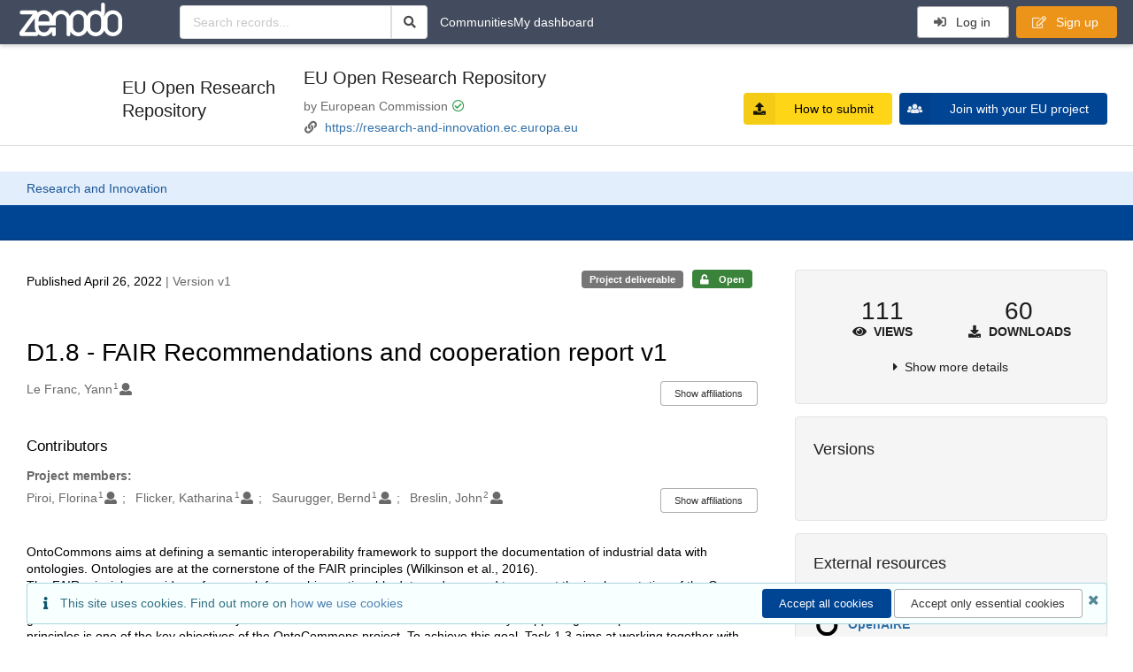

--- FILE ---
content_type: text/html; charset=utf-8
request_url: https://zenodo.org/records/10891043
body_size: 22141
content:



<!DOCTYPE html>
<html lang="en" dir="ltr">
  <head>
  
    
    <meta charset="utf-8">
    <meta http-equiv="X-UA-Compatible" content="IE=edge">
    <meta name="viewport" content="width=device-width, initial-scale=1">
    <meta name="google-site-verification" content="5fPGCLllnWrvFxH9QWI0l1TadV7byeEvfPcyK2VkS_s"/>
    <meta name="google-site-verification" content="Rp5zp04IKW-s1IbpTOGB7Z6XY60oloZD5C3kTM-AiY4"/>

    
    
    <meta name="generator" content="InvenioRDM 14.0"/>

    
    
    
  
    <meta name="description" content="OntoCommons aims at defining a semantic interoperability framework to support the documentation of industrial data with ontologies. Ontologies are at the cornerstone of the FAIR principles (Wilkinson et al., 2016).The FAIR principles provides a framework for machine actionable data and are used to support the implementation of the Open Science and Research Data Management strategy of the European Open Science Cloud (European Commission, 2022). They gained momentum both internationally in the research communities but also in industry. Supporting the implementation of the FAIR principles is one of the key objectives of the OntoCommons project. To achieve this goal, Task 1.3 aims at working together with the existing European and international projects and initiatives to both reuse their outcomes and to contribute to the their enrichment with industrial constraints.This document summarises the efforts of T1.3 to establish collaborations with relevant projects and initiatives in order to identify and use existing recommendations, guidelines and frameworks for supporting the implementation of FAIR principles within OntoCommons. This report provides a snapshot of our ongoing work in the course of the project." />
    <meta name="citation_title" content="D1.8 - FAIR Recommendations and cooperation report v1" />
    <meta name="citation_author" content="Le Franc, Yann" />
    <meta name="citation_doi" content="10.5281/zenodo.10891043" />
    <meta name="citation_keywords" content="FAIR principles" />
    <meta name="citation_keywords" content="Collaboration" />
    <meta name="citation_keywords" content="EOSC" />
    <meta name="citation_keywords" content="Research Data Alliance" />
    <meta name="citation_keywords" content="FAIR principles recommendations" />
    <meta name="citation_abstract_html_url" content="https://zenodo.org/records/10891043" />
    <meta property="og:title" content="D1.8 - FAIR Recommendations and cooperation report v1" />
    <meta property="og:description" content="OntoCommons aims at defining a semantic interoperability framework to support the documentation of industrial data with ontologies. Ontologies are at the cornerstone of the FAIR principles (Wilkinson et al., 2016).The FAIR principles provides a framework for machine actionable data and are used to support the implementation of the Open Science and Research Data Management strategy of the European Open Science Cloud (European Commission, 2022). They gained momentum both internationally in the research communities but also in industry. Supporting the implementation of the FAIR principles is one of the key objectives of the OntoCommons project. To achieve this goal, Task 1.3 aims at working together with the existing European and international projects and initiatives to both reuse their outcomes and to contribute to the their enrichment with industrial constraints.This document summarises the efforts of T1.3 to establish collaborations with relevant projects and initiatives in order to identify and use existing recommendations, guidelines and frameworks for supporting the implementation of FAIR principles within OntoCommons. This report provides a snapshot of our ongoing work in the course of the project." />
    <meta property="og:url" content="https://zenodo.org/records/10891043" />
    <meta property="og:site_name" content="Zenodo" />
    <meta name="twitter:card" content="summary" />
    <meta name="twitter:site" content="@zenodo_org" />
    <meta name="twitter:title" content="D1.8 - FAIR Recommendations and cooperation report v1" />
    <meta name="twitter:description" content="OntoCommons aims at defining a semantic interoperability framework to support the documentation of industrial data with ontologies. Ontologies are at the cornerstone of the FAIR principles (Wilkinson et al., 2016).The FAIR principles provides a framework for machine actionable data and are used to support the implementation of the Open Science and Research Data Management strategy of the European Open Science Cloud (European Commission, 2022). They gained momentum both internationally in the research communities but also in industry. Supporting the implementation of the FAIR principles is one of the key objectives of the OntoCommons project. To achieve this goal, Task 1.3 aims at working together with the existing European and international projects and initiatives to both reuse their outcomes and to contribute to the their enrichment with industrial constraints.This document summarises the efforts of T1.3 to establish collaborations with relevant projects and initiatives in order to identify and use existing recommendations, guidelines and frameworks for supporting the implementation of FAIR principles within OntoCommons. This report provides a snapshot of our ongoing work in the course of the project." />
    
      <meta name="citation_pdf_url" content="https://zenodo.org/records/10891043/files/OntoCommons_D1.8_vfinal-ZEN-2024-03-min.pdf"/>
    <link rel="alternate" type="application/pdf" href="https://zenodo.org/records/10891043/files/OntoCommons_D1.8_vfinal-ZEN-2024-03-min.pdf">
    <link rel="item" type="application/pdf" href="https://zenodo.org/records/10891043/files/OntoCommons_D1.8_vfinal-ZEN-2024-03-min.pdf">


<link rel="canonical" href="https://zenodo.org/records/10891043">
    <title>D1.8 - FAIR Recommendations and cooperation report v1</title>
      <link rel="shortcut icon" type="image/x-icon" href="/static/favicon.ico"/>
          <link rel="apple-touch-icon" sizes="120x120" href="/static/apple-touch-icon-120.png"/>
          <link rel="apple-touch-icon" sizes="152x152" href="/static/apple-touch-icon-152.png"/>
          <link rel="apple-touch-icon" sizes="167x167" href="/static/apple-touch-icon-167.png"/>
          <link rel="apple-touch-icon" sizes="180x180" href="/static/apple-touch-icon-180.png"/>
    
    <link rel="stylesheet" href="/static/dist/css/3526.2bdf02c28fcf25a2b8d3.css" />
    <!-- HTML5 shim and Respond.js for IE8 support of HTML5 elements and media queries -->
    <!--[if lt IE 9]>
      <script src="https://oss.maxcdn.com/html5shiv/3.7.2/html5shiv.min.js"></script>
      <script src="https://oss.maxcdn.com/respond/1.4.2/respond.min.js"></script>
    <![endif]-->
    
      <link rel="stylesheet" type="text/css"
            href="/communities/eu/community-theme-23.css">
    
  </head>
  <body data-invenio-config='{"isMathJaxEnabled": "//cdnjs.cloudflare.com/ajax/libs/mathjax/3.2.2/es5/tex-mml-chtml.js?config=TeX-AMS-MML_HTMLorMML"}' ng-csp  itemscope itemtype="http://schema.org/WebPage" data-spy="scroll" data-target=".scrollspy-target">
    <!--[if lt IE 8]>
      <p class="browserupgrade">You are using an <strong>outdated</strong> browser. Please <a href="http://browsehappy.com/">upgrade your browser</a> to improve your experience.</p>
    <![endif]-->
    

<div>
  <header class="theme header">

    <div class="outer-navbar theme-default">
        <div class="ui container invenio-header-container theme-default">
          <nav id="invenio-nav" class="ui inverted menu borderless p-0">
            <div class="item logo p-0">
                    <a class="logo-link" href="/">
                      <img class="ui image rdm-logo"
                           src="/static/images/invenio-rdm.svg"
                           alt="Zenodo home"/>
                    </a>
            </div>

            <div id="rdm-burger-toggle">
              <button
                id="rdm-burger-menu-icon"
                class="ui button transparent"
                aria-label="Menu"
                aria-haspopup="menu"
                aria-expanded="false"
                aria-controls="invenio-menu"
              >
                <span class="navicon" aria-hidden="true"></span>
              </button>
            </div>

            <nav
              id="invenio-menu"
              aria-labelledby="rdm-burger-menu-icon"
              class="ui fluid menu borderless mobile-hidden"
            >
              <button
                id="rdm-close-burger-menu-icon"
                class="ui button transparent"
                aria-label="Close menu"
              >
                <span class="navicon" aria-hidden="true"></span>
              </button>
    
        
          
        
    
      <div class="item p-0 search-bar">
        <div id="header-search-bar" data-options='[{"key": "communities", "text": "In this community", "value": "/communities/eu/records"}, {"key": "records", "text": "All Zenodo", "value": "/search"}]'>
          <div class="ui fluid search">
            <div class="ui icon input">
              <input
                autocomplete="off"
                aria-label="Search records"
                placeholder="Search records..."
                type="text"
                tabindex="0"
                class="prompt"
                value=""
              >
              <i aria-hidden="true" class="search icon"></i>
            </div>
          </div>
        </div>
      </div>

                    <div class="item">
                      <a href="/communities">Communities</a>
                    </div>

                
                  <div class="item">
                    <a href="/me/uploads">My dashboard</a>
                  </div>
                
                <div class="right menu item">
    <form>
      <a
        href="/login/?next=/records/10891043"
        class="ui button auth-button" aria-busy="false" aria-live="polite" aria-label="Log in"
      >
        <i class="sign-in icon auth-icon" aria-hidden="true"></i>
        Log in
      </a>
      
        <a href="/signup/" class="ui button signup">
          <i class="edit outline icon"></i>
          Sign up
        </a>
      
    </form>
                </div>
            </nav>
          </nav>
        </div>
    </div>
      
      
    
      
    
    
</header>
</div>

  <main id="main">
    <div class="invenio-page-body">
  <section id="banners" class="banners" aria-label="Information banner">
    <!-- COMMUNITY HEADER: hide it when displaying the submission request -->
    
      
        
        
          <div
        class="ui container fluid with-submenu rel-pt-2 ml-0-mobile mr-0-mobile">
  <div class="ui container fluid mr-0-mobile ml-0-mobile">
    <div class="ui relaxed container grid">
      <div class="row pb-0">
        <div
                class="sixteen wide mobile sixteen wide tablet ten wide computer column">
          <div
                  class="community-header flex align-items-center column-mobile align-items-start-mobile">
            <div class="flex align-items-center">
              <div class="ui rounded image community-image mt-5 rel-mr-2">
                <a href="https://zenodo.org/communities/eu/">
                  <img
                          src="https://zenodo.org/api/communities/f0a8b890-f97a-4eb2-9eac-8b8a712d3a6c/logo"
                          alt=""
                          class="rel-mb-1"
                  />
                </a>
              </div>

              <div class="mobile only">
                <a class="remove-default-style" href="https://zenodo.org/communities/eu/">
                  <h1 class="ui medium header mb-5">
                    EU Open Research Repository
                  </h1>
                </a>
              </div>
            </div>

            <div>
              <div class="flex align-items-center mb-5 tablet computer only">

                <a class="remove-default-style" href="https://zenodo.org/communities/eu/">
                  <h1 class="ui medium header mb-0">
                    EU Open Research Repository
                  </h1>
                </a>

                
              </div>

              <div class="text-muted">
                

                
                
                  
                  

                  <div class="inline-computer mt-5 rel-mr-1">
                    
                      by
                    

                    European Commission

                    <a target="_blank" class="no-text-decoration" data-tooltip="Verified community" href="https://support.zenodo.org/help/en-gb/11/108">
                      <i class="green check circle outline link icon"></i>
                    </a>
                    
                  </div>
                
              

                
                  <div class="inline-computer mt-5 rel-mr-1">
                    <i class="linkify icon" aria-hidden="true"></i>
                    <a href="https://research-and-innovation.ec.europa.eu">
                      https://research-and-innovation.ec.europa.eu
                    </a>
                  </div>
                

              </div>
            </div>
          </div>
        </div>

      <div
        class="sixteen wide mobile sixteen wide tablet six wide computer right aligned middle aligned column">
          <a href="/communities/eu/pages/how-to-submit"
            class="ui positive button labeled icon rel-mt-1 theme-secondary">
            <i class="upload icon" aria-hidden="true"></i>
            How to submit
          </a>
          <a href="/communities/eu/pages/join"
            class="ui positive item button labeled theme-primary icon rel-mt-1">
            <i class="users icon" aria-hidden="true"></i>
            Join with your EU project
          </a>
        </div>
      </div>
    </div>
    <div class="ui divider mobile only"></div>
    <div class="ui container fluid theme-tertiary page-subheader rel-mt-2 p-10 mr-0-mobile ml-0-mobile">
      <h5 class="ui container">
        Research and Innovation
      </h5>
    </div>
    <div
            class="ui container fluid secondary pointing stackable menu pl-0 pr-0 theme-primary mt-0 mr-0-mobile ml-0-mobile">
      
    </div>
  </div>
</div>
        
      
    
    <!-- /COMMUNITY HEADER -->

    <!-- PREVIEW HEADER -->
    
    <!-- /PREVIEW HEADER -->

    
  </section>


  <div class="ui container">
    <div class="ui relaxed grid mt-5">
      <div class="two column row top-padded">

        
        <article
          class="sixteen wide tablet eleven wide computer column main-record-content">
          

              

              

              <section id="record-info"
                       aria-label="Publication date and version number">
                <div class="ui grid middle aligned">
                  <div class="two column row">
                    <div class="left floated left aligned column">
                      <span class="ui" title="Publication date">
                        Published April 26, 2022
                      </span>
                      <span
                        class="label text-muted"> | Version v1</span>
                    </div>
                    <div class="right floated right aligned column">

                      
                        <span role="note"
                              class="ui label horizontal small neutral mb-5"
                              aria-label="Resource type"
                        >
                          Project deliverable
                        </span>
                      

                      <span role="note"
                            class="ui label horizontal small access-status open mb-5"
                            data-tooltip="The record and files are publicly accessible."
                            data-inverted=""
                            aria-label="Access status"
                      >
                        
                          <i class="icon unlock"
                             aria-hidden="true"></i>
                        
                        <span
                          aria-label="The record and files are publicly accessible.">
                          Open
                        </span>
                      </span>
                    </div>
                  </div>
                </div>
              </section>
              <div class="ui divider hidden"></div><section id="record-title-section"
                       aria-label="Record title and creators">
                <h1 id="record-title"
                    class="wrap-overflowing-text">D1.8 - FAIR Recommendations and cooperation report v1</h1>

                
                  <section id="creatibutors"
                           aria-label="Creators and contributors">

<div class="ui grid">
  
    <div class="row ui accordion affiliations">
      <div class="sixteen wide mobile twelve wide tablet thirteen wide computer column">
          <h3 class="sr-only">Creators</h3>
          <ul class="creatibutors">
            
  
  <li class="creatibutor-wrap separated">
    <a class="ui creatibutor-link"
      
        data-tooltip="e-SDF"
      
      href="/search?q=metadata.creators.person_or_org.name:%22Le+Franc,+Yann%22"
    >

      <span class="creatibutor-name">Le Franc, Yann</span><sup class="font-tiny">1</sup></a>
  

  
    
      
    
      
    
      
    
      
    
  

  
  
    
      <i class="user icon"></i>
    
  
</li>
  
          </ul>
      </div>

        
        
          
<div class="ui sixteen wide tablet three wide computer column title right aligned bottom aligned">
  <button class="ui affiliations-button trigger button mini mr-0"
          aria-controls="creators-affiliations"
          data-open-text="Show affiliations"
          data-close-text="Hide affiliations"
          aria-expanded="false"
  >
    Show affiliations
  </button>
</div>

<section class="ui sixteen wide column content" id="creators-affiliations" aria-label="Affiliations for creators">
  <ul>
    
    <li>
      1.

      

      e-SDF
    </li>
  

    </ul>
</section>

        

    </div>
  

  
    <div class="row ui accordion affiliations">
      <div class="sixteen wide mobile twelve wide tablet thirteen wide computer column">
          <h3>Contributors</h3>
          <div>
            <h3 class="creatibutors-header ui small header">Project members:</h3>
            <ul class="creatibutors">
              
  
  <li class="creatibutor-wrap separated">
    <a class="ui creatibutor-link"
      
        data-tooltip="TU Wien"
      
      href="/search?q=metadata.contributors.person_or_org.name:%22Piroi,+Florina%22"
    >

      <span class="creatibutor-name">Piroi, Florina</span><sup class="font-tiny">1</sup></a>
  

  
    
      
    
      
    
      
    
      
    
  

  
  
    
      <i class="user icon"></i>
    
  
</li>
  
  <li class="creatibutor-wrap separated">
    <a class="ui creatibutor-link"
      
        data-tooltip="TU Wien"
      
      href="/search?q=metadata.contributors.person_or_org.name:%22Flicker,+Katharina%22"
    >

      <span class="creatibutor-name">Flicker, Katharina</span><sup class="font-tiny">1</sup></a>
  

  
    
      
    
      
    
      
    
      
    
  

  
  
    
      <i class="user icon"></i>
    
  
</li>
  
  <li class="creatibutor-wrap separated">
    <a class="ui creatibutor-link"
      
        data-tooltip="TU Wien"
      
      href="/search?q=metadata.contributors.person_or_org.name:%22Saurugger,+Bernd%22"
    >

      <span class="creatibutor-name">Saurugger, Bernd</span><sup class="font-tiny">1</sup></a>
  

  
    
      
    
      
    
      
    
      
    
  

  
  
    
      <i class="user icon"></i>
    
  
</li>
  
  <li class="creatibutor-wrap separated">
    <a class="ui creatibutor-link"
      
        data-tooltip="Ollscoil na Gaillimhe – University of Galway"
      
      href="/search?q=metadata.contributors.person_or_org.name:%22Breslin,+John%22"
    >

      <span class="creatibutor-name">Breslin, John</span><sup class="font-tiny">2</sup></a>
  

  
    
      
    
      
    
      
    
      
    
  

  
  
    
      <i class="user icon"></i>
    
  
</li>
  
            </ul>
          </div>
      </div>

      
        
<div class="ui sixteen wide tablet three wide computer column title right aligned bottom aligned">
  <button class="ui affiliations-button trigger button mini mr-0"
          aria-controls="contributors-affiliations"
          data-open-text="Show affiliations"
          data-close-text="Hide affiliations"
          aria-expanded="false"
  >
    Show affiliations
  </button>
</div>

<section class="ui sixteen wide column content" id="contributors-affiliations" aria-label="Affiliations for contributors">
  <ul>
    
    <li>
      1.

      
        
        

        
          <a class="no-text-decoration"
             href="https://ror.org/04d836q62"
             aria-label="TU Wien's ROR profile"
             title="TU Wien's ROR profile"
          >
            <img class="ml-5 inline-id-icon"
                 src="/static/images/ror-icon.svg"
                 alt="ROR icon"
            />
          </a>
        
      

      TU Wien
    </li>
  
    <li>
      2.

      
        
        

        
          <a class="no-text-decoration"
             href="https://ror.org/03bea9k73"
             aria-label="Ollscoil na Gaillimhe – University of Galway's ROR profile"
             title="Ollscoil na Gaillimhe – University of Galway's ROR profile"
          >
            <img class="ml-5 inline-id-icon"
                 src="/static/images/ror-icon.svg"
                 alt="ROR icon"
            />
          </a>
        
      

      Ollscoil na Gaillimhe – University of Galway
    </li>
  

    </ul>
</section>

      

    </div>
  
</div>
                  </section>
                
              </section>



  <section id="description" class="rel-mt-2 rich-input-content" aria-label="Record description">
    <h2 id="description-heading" class="sr-only">Description</h2>
    
    <div style="word-wrap: break-word;">
      <p>OntoCommons aims at defining a semantic interoperability framework to support the documentation of industrial data with ontologies. Ontologies are at the cornerstone of the FAIR principles (Wilkinson et al., 2016).<br>The FAIR principles provides a framework for machine actionable data and are used to support the implementation of the Open Science and Research Data Management strategy of the European Open Science Cloud (European Commission, 2022). They gained momentum both internationally in the research communities but also in industry. Supporting the implementation of the FAIR principles is one of the key objectives of the OntoCommons project. To achieve this goal, Task 1.3 aims at working together with the existing European and international projects and initiatives to both reuse their outcomes and to contribute to the their enrichment with industrial constraints.<br>This document summarises the efforts of T1.3 to establish collaborations with relevant projects and initiatives in order to identify and use existing recommendations, guidelines and frameworks for supporting the implementation of FAIR principles within OntoCommons. This report provides a snapshot of our ongoing work in the course of the project.</p>
    </div>
  </section>


<section
      id="record-files" class="rel-mt-2 rel-mb-3"
      aria-label="Files"
    ><h2 id="files-heading">Files</h2>
            
  <div class="ui accordion panel mb-10 open" href="#files-preview-accordion-panel">
    <h3 class="active title panel-heading open m-0">
      <div
        role="button"
        id="files-preview-accordion-trigger"
        aria-controls="files-preview-accordion-panel"
        aria-expanded="true"
        tabindex="0"
        class="trigger"
        aria-label="File preview"
      >
        <span id="preview-file-title">OntoCommons_D1.8_vfinal-ZEN-2024-03-min.pdf</span>
        <i class="angle right icon" aria-hidden="true"></i>
      </div>
    </h3>
    <div
      role="region"
      id="files-preview-accordion-panel"
      aria-labelledby="files-preview-accordion-trigger"
      class="active content preview-container pt-0 open"
    >
      <div>
        
  
  <iframe
    title="Preview"
    class="preview-iframe"
    id="preview-iframe"
    name="preview-iframe"
    src="/records/10891043/preview/OntoCommons_D1.8_vfinal-ZEN-2024-03-min.pdf?include_deleted=0"
  >
  </iframe>
      </div>
    </div>
  </div>
  <div class="ui accordion panel mb-10 open" href="#files-list-accordion-panel">
    <h3 class="active title panel-heading open m-0">
      <div role="button" id="files-list-accordion-trigger" aria-controls="files-list-accordion-panel" aria-expanded="true" tabindex="0" class="trigger">
        Files
        <small class="text-muted"> (186.0 kB)</small>
        <i class="angle right icon" aria-hidden="true"></i>
      </div>
    </h3>

    <div role="region" id="files-list-accordion-panel" aria-labelledby="files-list-accordion-trigger" class="active content pt-0">
      
      <div>
        
  <table class="ui striped table files fluid open">
    <thead>
      <tr>
        <th>Name</th>
        <th>Size</th>
        <th class>
            
            <a role="button" class="ui compact mini button right floated archive-link" href="https://zenodo.org/api/records/10891043/files-archive">
              <i class="file archive icon button" aria-hidden="true"></i> Download all
            </a>
        </th>
      </tr>
    </thead>
    <tbody>
    
      
        
        
        <tr>
          <td class="ten wide">
            <div>
              <a href="/records/10891043/files/OntoCommons_D1.8_vfinal-ZEN-2024-03-min.pdf?download=1">OntoCommons_D1.8_vfinal-ZEN-2024-03-min.pdf</a>
            </div>
            <small class="ui text-muted font-tiny">md5:649ab8a0657abcc7463d1fac6fd0cf83
            <div class="ui icon inline-block" data-tooltip="This is the file fingerprint (checksum), which can be used to verify the file integrity.">
              <i class="question circle checksum icon"></i>
            </div>
            </small>
          </td>
          <td>186.0 kB</td>
          <td class="right aligned">
            <span>
              
                <a role="button" class="ui compact mini button preview-link" href="/records/10891043/preview/OntoCommons_D1.8_vfinal-ZEN-2024-03-min.pdf?include_deleted=0" target="preview-iframe" data-file-key="OntoCommons_D1.8_vfinal-ZEN-2024-03-min.pdf">
                  <i class="eye icon" aria-hidden="true"></i>Preview
                </a>
              
              <a role="button" class="ui compact mini button" href="/records/10891043/files/OntoCommons_D1.8_vfinal-ZEN-2024-03-min.pdf?download=1">
                <i class="download icon" aria-hidden="true"></i>Download
              </a>
            </span>
          </td>
        </tr>
      
    
    </tbody>
  </table>
      </div>
    </div>
  </div>

    </section>
              

  <section id="additional-details" class="rel-mt-2" aria-label="Additional record details">











  <h2 id="record-details-heading">Additional details</h2>

  <div class="ui divider"></div>

  

  

  

  
   
      <div class="ui grid">
        <div class="sixteen wide mobile four wide tablet three wide computer column">
          <h3 class="ui header">Funding</h3>
        </div>
        <div class="sixteen wide mobile twelve wide tablet thirteen wide computer column">
          <dl class="details-list">
            
  
    
  <dt class="ui tiny header">European Commission</dt><dt class="ui tiny header">
    <span class="mr-0 text-muted">
      
        OntoCommons -
      Ontology-driven data documentation for Industry Commons</span><span class="ui mini basic label " id="number-label-0">
        958371
      </span>
        <a href="https://cordis.europa.eu/projects/958371" target="_blank"
          rel="noopener noreferrer" aria-label="Open external link">
          <i class="external alternate icon"></i>
        </a></dt>
  

          </dl>
        </div>
      </div>
    
    <div class="ui divider"></div>
  

  

  

  



  

  </section>
    
    <section
      id="citations-search"
      data-record-pids='{"doi": {"client": "datacite", "identifier": "10.5281/zenodo.10891043", "provider": "datacite"}, "oai": {"identifier": "oai:zenodo.org:10891043", "provider": "oai"}}'
      data-record-parent-pids='{"doi": {"client": "datacite", "identifier": "10.5281/zenodo.10891042", "provider": "datacite"}}'
      data-citations-endpoint="https://zenodo-broker.web.cern.ch/api/relationships"
      aria-label="Record citations"
      class="rel-mb-1"
    >
    </section>
  
        </article>

        
        <aside class="sixteen wide tablet five wide computer column sidebar"
               aria-label="Record details">
          




<section id="metrics" aria-label="Metrics" class="ui segment rdm-sidebar sidebar-container">


<div class="ui tiny two statistics rel-mt-1">
  
  

  <div class="ui statistic">
    <div class="value">111</div>
    <div class="label">
      <i aria-hidden="true" class="eye icon"></i>
      Views
    </div>
  </div>

  <div class="ui statistic">
    <div class="value">60</div>
    <div class="label">
      <i aria-hidden="true" class="download icon"></i>
      Downloads
    </div>
  </div>
</div>

<div class="ui accordion rel-mt-1 centered">
  <div class="title trigger" tabindex="0">
    <i class="caret right icon" aria-hidden="true"></i>
    <span
      data-open-text="Show more details"
      data-close-text="Show less details"
    >
      Show more details
    </span>
  </div>

  <div class="content">
    <table id="record-statistics" class="ui definition table fluid">
      <thead>
        <tr>
          <th></th>
          <th class="right aligned">All versions</th>
          <th class="right aligned">This version</th>
        </tr>
      </thead>
      <tbody>
        <tr>
          <td>
            Views
            <i
              tabindex="0"
              role="button"
              style="position:relative"
              class="popup-trigger question circle small icon"
              aria-expanded="false"
              aria-label="More info"
              data-variation="mini inverted"
            >
            </i>
            <p role="tooltip" class="popup-content ui flowing popup transition hidden">
              Total views
            </p>
          </td>
          <td data-label="All versions" class="right aligned">
  
    111
  
</td>
          <td data-label="This version" class="right aligned">
  
    111
  
</td>
        </tr>
        <tr>
          <td>
            Downloads
            <i
              tabindex="0"
              role="button"
              style="position:relative"
              class="popup-trigger question circle small icon"
              aria-expanded="false"
              aria-label="More info"
              data-variation="mini inverted"
            >
            </i>
            <p role="tooltip" class="popup-content ui flowing popup transition hidden">
              Total downloads
            </p>
          </td>
          <td data-label="All versions" class="right aligned">
  
    60
  
</td>
          <td data-label="This version" class="right aligned">
  
    60
  
</td>
        </tr>
        <tr>
          <td>
            Data volume
            <i
              tabindex="0"
              role="button"
              style="position:relative"
              class="popup-trigger question circle small icon"
              aria-expanded="false"
              aria-label="More info"
              data-variation="mini inverted"
            >
            </i>
            <p role="tooltip" class="popup-content ui flowing popup transition hidden">
              Total data volume
            </p>
          </td>

          <td data-label="All versions" class="right aligned">12.1 MB</td>
          <td data-label="This version" class="right aligned">12.1 MB</td>
        </tr>
      </tbody>
    </table>
    <p class="text-align-center rel-mt-1">
      <small>
        <a href="/help/statistics">More info on how stats are collected....</a>
      </small>
    </p>
  </div>

</div>

</section>

<div class="sidebar-container">
  <h2 class="ui medium top attached header mt-0">Versions</h2>
  <div id="record-versions" class="ui segment rdm-sidebar bottom attached pl-0 pr-0 pt-0">
    <div class="versions">
      <div id="recordVersions" data-record='{"access": {"embargo": {"active": false, "reason": null}, "files": "public", "record": "public", "status": "open"}, "created": "2024-03-28T14:16:39.387002+00:00", "custom_fields": {}, "deletion_status": {"is_deleted": false, "status": "P"}, "expanded": {"parent": {"access": {"owned_by": {"active": null, "blocked_at": null, "confirmed_at": null, "email": "", "id": "303335", "is_current_user": false, "links": {"avatar": "https://zenodo.org/api/users/303335/avatar.svg", "records_html": "https://zenodo.org/search/records?q=parent.access.owned_by.user:303335", "self": "https://zenodo.org/api/users/303335"}, "profile": {"affiliations": "", "full_name": "OntoCommons"}, "username": "OntoCommons", "verified_at": null}}, "communities": {"default": {"access": {"review_policy": "closed", "visibility": "public"}, "id": "f0a8b890-f97a-4eb2-9eac-8b8a712d3a6c", "links": {"logo": "https://zenodo.org/api/communities/f0a8b890-f97a-4eb2-9eac-8b8a712d3a6c/logo"}, "metadata": {"description": "Open repository for EU-funded research outputs from Horizon Europe, Euratom, and earlier Framework Programmes.", "title": "EU Open Research Repository", "type": {"id": "organization", "title": {"de": "Organisation", "en": "Organization"}}}, "slug": "eu"}}}}, "files": {"count": 1, "enabled": true, "entries": {"OntoCommons_D1.8_vfinal-ZEN-2024-03-min.pdf": {"access": {"hidden": false}, "checksum": "md5:649ab8a0657abcc7463d1fac6fd0cf83", "ext": "pdf", "id": "649b6acb-c8a9-4444-ae72-688666d56d44", "key": "OntoCommons_D1.8_vfinal-ZEN-2024-03-min.pdf", "links": {"content": "https://zenodo.org/api/records/10891043/files/OntoCommons_D1.8_vfinal-ZEN-2024-03-min.pdf/content", "iiif_api": "https://zenodo.org/api/iiif/record:10891043:OntoCommons_D1.8_vfinal-ZEN-2024-03-min.pdf/full/full/0/default.png", "iiif_base": "https://zenodo.org/api/iiif/record:10891043:OntoCommons_D1.8_vfinal-ZEN-2024-03-min.pdf", "iiif_canvas": "https://zenodo.org/api/iiif/record:10891043/canvas/OntoCommons_D1.8_vfinal-ZEN-2024-03-min.pdf", "iiif_info": "https://zenodo.org/api/iiif/record:10891043:OntoCommons_D1.8_vfinal-ZEN-2024-03-min.pdf/info.json", "self": "https://zenodo.org/api/records/10891043/files/OntoCommons_D1.8_vfinal-ZEN-2024-03-min.pdf"}, "metadata": null, "mimetype": "application/pdf", "size": 185966, "storage_class": "L"}}, "order": [], "total_bytes": 185966}, "id": "10891043", "is_draft": false, "is_published": true, "links": {"access": "https://zenodo.org/api/records/10891043/access", "access_grants": "https://zenodo.org/api/records/10891043/access/grants", "access_links": "https://zenodo.org/api/records/10891043/access/links", "access_request": "https://zenodo.org/api/records/10891043/access/request", "access_users": "https://zenodo.org/api/records/10891043/access/users", "archive": "https://zenodo.org/api/records/10891043/files-archive", "archive_media": "https://zenodo.org/api/records/10891043/media-files-archive", "communities": "https://zenodo.org/api/records/10891043/communities", "communities-suggestions": "https://zenodo.org/api/records/10891043/communities-suggestions", "doi": "https://doi.org/10.5281/zenodo.10891043", "draft": "https://zenodo.org/api/records/10891043/draft", "file_modification": "https://zenodo.org/api/records/10891043/file-modification", "files": "https://zenodo.org/api/records/10891043/files", "latest": "https://zenodo.org/api/records/10891043/versions/latest", "latest_html": "https://zenodo.org/records/10891043/latest", "media_files": "https://zenodo.org/api/records/10891043/media-files", "parent": "https://zenodo.org/api/records/10891042", "parent_doi": "https://doi.org/10.5281/zenodo.10891042", "parent_doi_html": "https://zenodo.org/doi/10.5281/zenodo.10891042", "parent_html": "https://zenodo.org/records/10891042", "preview_html": "https://zenodo.org/records/10891043?preview=1", "request_deletion": "https://zenodo.org/api/records/10891043/request-deletion", "requests": "https://zenodo.org/api/records/10891043/requests", "reserve_doi": "https://zenodo.org/api/records/10891043/draft/pids/doi", "self": "https://zenodo.org/api/records/10891043", "self_doi": "https://doi.org/10.5281/zenodo.10891043", "self_doi_html": "https://zenodo.org/doi/10.5281/zenodo.10891043", "self_html": "https://zenodo.org/records/10891043", "self_iiif_manifest": "https://zenodo.org/api/iiif/record:10891043/manifest", "self_iiif_sequence": "https://zenodo.org/api/iiif/record:10891043/sequence/default", "thumbnails": {"10": "https://zenodo.org/api/iiif/record:10891043:OntoCommons_D1.8_vfinal-ZEN-2024-03-min.pdf/full/%5E10,/0/default.jpg", "100": "https://zenodo.org/api/iiif/record:10891043:OntoCommons_D1.8_vfinal-ZEN-2024-03-min.pdf/full/%5E100,/0/default.jpg", "1200": "https://zenodo.org/api/iiif/record:10891043:OntoCommons_D1.8_vfinal-ZEN-2024-03-min.pdf/full/%5E1200,/0/default.jpg", "250": "https://zenodo.org/api/iiif/record:10891043:OntoCommons_D1.8_vfinal-ZEN-2024-03-min.pdf/full/%5E250,/0/default.jpg", "50": "https://zenodo.org/api/iiif/record:10891043:OntoCommons_D1.8_vfinal-ZEN-2024-03-min.pdf/full/%5E50,/0/default.jpg", "750": "https://zenodo.org/api/iiif/record:10891043:OntoCommons_D1.8_vfinal-ZEN-2024-03-min.pdf/full/%5E750,/0/default.jpg"}, "versions": "https://zenodo.org/api/records/10891043/versions"}, "media_files": {"count": 1, "enabled": true, "entries": {"OntoCommons_D1.8_vfinal-ZEN-2024-03-min.pdf.ptif": {"access": {"hidden": true}, "ext": "ptif", "id": "363fcf5d-e93e-4f80-92c1-39fc59681573", "key": "OntoCommons_D1.8_vfinal-ZEN-2024-03-min.pdf.ptif", "links": {"content": "https://zenodo.org/api/records/10891043/files/OntoCommons_D1.8_vfinal-ZEN-2024-03-min.pdf.ptif/content", "self": "https://zenodo.org/api/records/10891043/files/OntoCommons_D1.8_vfinal-ZEN-2024-03-min.pdf.ptif"}, "metadata": null, "mimetype": "application/octet-stream", "processor": {"source_file_id": "649b6acb-c8a9-4444-ae72-688666d56d44", "status": "finished", "type": "image-tiles"}, "size": 0, "storage_class": "L"}}, "order": [], "total_bytes": 0}, "metadata": {"contributors": [{"affiliations": [{"id": "04d836q62", "identifiers": [{"identifier": "04d836q62", "scheme": "ror"}, {"identifier": "grid.5329.d", "scheme": "grid"}, {"identifier": "0000 0004 1937 0669", "scheme": "isni"}], "name": "TU Wien"}], "person_or_org": {"family_name": "Piroi", "given_name": "Florina", "name": "Piroi, Florina", "type": "personal"}, "role": {"id": "projectmember", "title": {"de": "Projektmitglied", "en": "Project member"}}}, {"affiliations": [{"id": "04d836q62", "identifiers": [{"identifier": "04d836q62", "scheme": "ror"}, {"identifier": "grid.5329.d", "scheme": "grid"}, {"identifier": "0000 0004 1937 0669", "scheme": "isni"}], "name": "TU Wien"}], "person_or_org": {"family_name": "Flicker", "given_name": "Katharina", "name": "Flicker, Katharina", "type": "personal"}, "role": {"id": "projectmember", "title": {"de": "Projektmitglied", "en": "Project member"}}}, {"affiliations": [{"id": "04d836q62", "identifiers": [{"identifier": "04d836q62", "scheme": "ror"}, {"identifier": "grid.5329.d", "scheme": "grid"}, {"identifier": "0000 0004 1937 0669", "scheme": "isni"}], "name": "TU Wien"}], "person_or_org": {"family_name": "Saurugger", "given_name": "Bernd", "name": "Saurugger, Bernd", "type": "personal"}, "role": {"id": "projectmember", "title": {"de": "Projektmitglied", "en": "Project member"}}}, {"affiliations": [{"id": "03bea9k73", "identifiers": [{"identifier": "03bea9k73", "scheme": "ror"}, {"identifier": "grid.6142.1", "scheme": "grid"}, {"identifier": "0000 0004 0488 0789", "scheme": "isni"}], "name": "Ollscoil na Gaillimhe \u2013 University of Galway"}], "person_or_org": {"family_name": "Breslin", "given_name": "John", "name": "Breslin, John", "type": "personal"}, "role": {"id": "projectmember", "title": {"de": "Projektmitglied", "en": "Project member"}}}], "creators": [{"affiliations": [{"name": "e-SDF"}], "person_or_org": {"family_name": "Le Franc", "given_name": "Yann", "name": "Le Franc, Yann", "type": "personal"}}], "description": "\u003cp\u003eOntoCommons aims at defining a semantic interoperability framework to support the documentation of industrial data with ontologies. Ontologies are at the cornerstone of the FAIR principles (Wilkinson et al., 2016).\u003cbr\u003eThe FAIR principles provides a framework for machine actionable data and are used to support the implementation of the Open Science and Research Data Management strategy of the European Open Science Cloud (European Commission, 2022). They gained momentum both internationally in the research communities but also in industry. Supporting the implementation of the FAIR principles is one of the key objectives of the OntoCommons project. To achieve this goal, Task 1.3 aims at working together with the existing European and international projects and initiatives to both reuse their outcomes and to contribute to the their enrichment with industrial constraints.\u003cbr\u003eThis document summarises the efforts of T1.3 to establish collaborations with relevant projects and initiatives in order to identify and use existing recommendations, guidelines and frameworks for supporting the implementation of FAIR principles within OntoCommons. This report provides a snapshot of our ongoing work in the course of the project.\u003c/p\u003e", "funding": [{"award": {"acronym": "OntoCommons", "id": "00k4n6c32::958371", "identifiers": [{"identifier": "https://cordis.europa.eu/projects/958371", "scheme": "url"}], "number": "958371", "program": "H2020-EU.2.1.3.", "title": {"en": "Ontology-driven data documentation for Industry Commons"}}, "funder": {"id": "00k4n6c32", "name": "European Commission"}}], "languages": [{"id": "eng", "title": {"en": "English"}}], "publication_date": "2022-04-26", "publisher": "Zenodo", "resource_type": {"id": "publication-deliverable", "title": {"de": "Projektergebnis", "en": "Project deliverable"}}, "rights": [{"description": {"en": "The Creative Commons Attribution license allows re-distribution and re-use of a licensed work on the condition that the creator is appropriately credited."}, "icon": "cc-by-icon", "id": "cc-by-4.0", "props": {"scheme": "spdx", "url": "https://creativecommons.org/licenses/by/4.0/legalcode"}, "title": {"en": "Creative Commons Attribution 4.0 International"}}], "subjects": [{"subject": "FAIR principles"}, {"subject": "Collaboration"}, {"subject": "EOSC"}, {"subject": "Research Data Alliance"}, {"subject": "FAIR principles recommendations"}], "title": "D1.8 - FAIR Recommendations and cooperation report v1"}, "parent": {"access": {"owned_by": {"user": "303335"}, "settings": {"accept_conditions_text": null, "allow_guest_requests": false, "allow_user_requests": false, "secret_link_expiration": 0}}, "communities": {"default": "f0a8b890-f97a-4eb2-9eac-8b8a712d3a6c", "entries": [{"access": {"member_policy": "open", "members_visibility": "public", "record_submission_policy": "open", "review_policy": "open", "visibility": "public"}, "children": {"allow": false}, "created": "2021-05-05T14:17:52.649577+00:00", "custom_fields": {}, "deletion_status": {"is_deleted": false, "status": "P"}, "id": "4dd01a30-fb08-4adb-b187-3739a7a16b99", "links": {}, "metadata": {"curation_policy": "", "funding": [{"award": {"id": "00k4n6c32::958371"}, "funder": {"id": "00k4n6c32"}}], "page": "\u003cp\u003eOntoCommons is an H2020 CSA project dedicated to the standardisation of data documentation across all domains related to materials and manufacturing.\u003c/p\u003e\r\n\r\n\u003cp\u003eOntoCommons lays the foundation for interoperable, harmonised and standardised data documentation through ontologies, facilitating data sharing and pushing data-driven innovation, to bring out a truly Digital Single Market and new business models for European industry, exploit the opportunities of digitalisation and address sustainability challenges.\u003c/p\u003e\r\n\r\n\u003cp\u003eOntoCommons\u0026nbsp;has received funding from the European Union\u0026rsquo;s Horizon 2020 research and innovation programme under Grant Agreement no. 958371.\u003c/p\u003e", "title": "OntoCommons - Ontology-driven data documentation for Industry Commons"}, "parent": {"access": {"member_policy": "open", "members_visibility": "restricted", "record_submission_policy": "open", "review_policy": "closed", "visibility": "public"}, "children": {"allow": true}, "created": "2022-11-23T15:53:29.436323+00:00", "custom_fields": {}, "deletion_status": {"is_deleted": false, "status": "P"}, "id": "f0a8b890-f97a-4eb2-9eac-8b8a712d3a6c", "links": {}, "metadata": {"curation_policy": "\u003ch2\u003eCuration policy\u003c/h2\u003e\n\u003cp\u003eThe EU Open Research Repository serves as a repository for research outputs (data, software, posters, presentations, publications, etc) which have been funded under an EU research funding programme such as Horizon Europe, Euratom or earlier Framework Programmes.\u003c/p\u003e\n\u003cp\u003eThe community is managed by CERN on behalf of the European Commission.\u0026nbsp;\u003c/p\u003e\n\u003cp\u003e\u003ca href=\"https://about.zenodo.org/policies/\"\u003eZenodo\u0026rsquo;s general policies\u003c/a\u003e and \u003ca href=\"https://about.zenodo.org/terms/\"\u003eTerms of Use\u003c/a\u003e apply to all content.\u003c/p\u003e\n\u003ch3\u003eScope\u003c/h3\u003e\n\u003cp\u003eThe EU Open Research Repository accepts all digital research objects which is a research output stemming from one of EU\u0026rsquo;s research and innovation funding programmes. The funding programmes currently include:\u003c/p\u003e\n\u003cul\u003e\n\u003cli\u003e\n\u003cp\u003eHorizon Europe (including ERC, MSCA), earlier Framework Programmes (eg Horizon 2020) as well as Euratom.\u003c/p\u003e\n\u003c/li\u003e\n\u003c/ul\u003e\n\u003cp\u003eIn line with the principle as open as possible, as closed as necessary both public and restricted content is accepted. See note on how \u003ca href=\"https://about.zenodo.org/infrastructure/\"\u003eZenodo handles restricted content\u003c/a\u003e.\u003c/p\u003e\n\u003ch3\u003eContent submission\u003c/h3\u003e\n\u003cp\u003eEU programme beneficiaries are eligible to submit content to the community. The community supports three types of content submissions:\u003c/p\u003e\n\u003cul\u003e\n\u003cli\u003e\n\u003cp\u003eSubmission via an EU Project Community (through user interface or programmatic APIs).\u003c/p\u003e\n\u003c/li\u003e\n\u003cli\u003e\n\u003cp\u003eSubmission directly to the EU Open Research Repository.\u003c/p\u003e\n\u003c/li\u003e\n\u003cli\u003e\n\u003cp\u003eAutomated harvesting from existing Zenodo content.\u003c/p\u003e\n\u003c/li\u003e\n\u003c/ul\u003e\n\u003ch4\u003eProject community (preferred)\u003c/h4\u003e\n\u003cp\u003eA representative of an EU project may request an EU Project Community and invite other project participants as members of the community. The project community is linked to one or more European Commission grants. All records in the project community are automatically integrated into the EU Open Research Repository immediately upon acceptance into the project community.\u0026nbsp;\u003c/p\u003e\n\u003ch4\u003eDirect submission\u003c/h4\u003e\n\u003cp\u003eAny user may submit a record directly to the EU Open Research Repository. The submission will be moderated by Zenodo staff for compliance with the minimal required metadata requirements and its correctness.\u003c/p\u003e\n\u003ch4\u003eAutomated harvesting\u003c/h4\u003e\n\u003cp\u003eRecords found among Zenodo\u0026rsquo;s existing content will on a regular basis automatically be integrated if they are found to comply with the requirements. The submissions through this method are integrated into the EU Open Research Repository with delay in a fully automated way.\u003c/p\u003e\n\u003ch3\u003eDescriptive information\u003c/h3\u003e\n\u003ch4\u003eMinimal metadata requirements\u003c/h4\u003e\n\u003cp\u003eRecords in the EU Open Research Repository are required to comply with the following minimal metadata requirements:\u003c/p\u003e\n\u003cul\u003e\n\u003cli\u003e\n\u003cp\u003eVisibility: Both public and restricted (with or without embargo and/or access request)\u003c/p\u003e\n\u003c/li\u003e\n\u003cli\u003e\n\u003cp\u003eResource types: All resource types.\u003c/p\u003e\n\u003c/li\u003e\n\u003cli\u003e\n\u003cp\u003eLicenses: Public and embargoed records MUST specify a license. The chosen license SHOULD be compliant with the Horizon Europe open science requirements (see \u003ca href=\"/communities/eu/pages/open-science\"\u003eOpen Science in Horizon Europe\u003c/a\u003e)\u003c/p\u003e\n\u003c/li\u003e\n\u003cli\u003e\n\u003cp\u003eFunding information: Records MUST specify at least one grant from the European Commission.\u003c/p\u003e\n\u003c/li\u003e\n\u003cli\u003eJournal articles: Records MUST specify at the publishing venue (e.g. the journal the article was published in).\u003c/li\u003e\n\u003cli\u003e\n\u003cp\u003eCreators: Creators SHOULD be identified with a persistent identifier (e.g. ORCID, GND, \u0026hellip;), and affiliations SHOULD be identified with a persistent identifier (e.g. ROR, ISNI, \u0026hellip;)\u003c/p\u003e\n\u003c/li\u003e\n\u003cli\u003e\n\u003cp\u003eSubjects: Records SHOULD specify one or more fields of science from the \u003ca href=\"https://op.europa.eu/en/web/eu-vocabularies/euroscivoc\"\u003eEuropean Science Vocabulary\u003c/a\u003e.\u003c/p\u003e\n\u003c/li\u003e\n\u003c/ul\u003e\n\u003cp\u003eThese metadata requirements comes from the related open science requirements in Horizon Europe which are detailed in each project\u0027s grant agreement.\u003c/p\u003e\n\u003ch3\u003eReview \u0026amp; moderation\u003c/h3\u003e\n\u003cp\u003eAll submissions undergo automated curation checks for compliance with the policy. Submissions through project communities are in addition reviewed by the project community. Submission directly to the EU Open Research Repository is in addiotn reviewed by Zenodo staff.\u003c/p\u003e\n\u003cp\u003eCommunity curators may at any point edit metadata of the records in the community without notice through human or automated processing. The curators may at their sole discretion remove records from the community that are deemed not to comply with the content and curation policy or which are deemed of insufficient quality.\u003c/p\u003e\n\u003ch3\u003eUpdates\u003c/h3\u003e\n\u003cp\u003eThe content and curation policy is subject to change by the community owner at any time and without notice, other than through updating this page.\u003c/p\u003e", "description": "Open repository for EU-funded research outputs from Horizon Europe, Euratom, and earlier Framework Programmes.", "funding": [{"funder": {"id": "00k4n6c32"}}], "organizations": [{"id": "00k4n6c32"}], "page": "\u003ch2\u003eAbout\u003c/h2\u003e\n\u003cp\u003eThe EU Open Research Repository is a Zenodo-community dedicated to fostering open science and enhancing the visibility and accessibility of research outputs funded by the European Union. The community is managed by CERN on behalf of the European Commission.\u003c/p\u003e\n\u003ch3\u003eMission\u003c/h3\u003e\n\u003cp\u003eThe mission of the repository is to support the implementation of the EU\u0027s open science policy, providing a trusted and comprehensive space for researchers to share their research outputs such as data, software, reports, presentations, posters and more. The EU Open Research Repository simplifies the process of complying with open science requirements, ensuring that research outputs from Horizon Europe, Euratom, and earlier Framework Programmes are freely accessible, thereby accelerating scientific discovery and innovation.\u003c/p\u003e\n\u003ch3\u003eEU Open Research Repository vs Open Research Europe (ORE)\u003c/h3\u003e\n\u003cp\u003eThe EU Open Research Repository serves as a complementary platform to the \u003ca href=\"https://open-research-europe.ec.europa.eu/\"\u003eOpen Research Europe\u003c/a\u003e (ORE) publishing platform. Open Research Europe focuses on providing a publishing venue for peer-reviewed articles, ensuring that research meets rigorous academic standards. The EU Open Research Repository provides a space for all the other research outputs including data sets, software, posters, and presentations that are out of scope for ORE. This holistic approach enables researchers to not only publish their findings but also share the underlying data and materials that support their work, fostering transparency and reproducibility in the scientific process.\u0026nbsp;\u003c/p\u003e\n\u003ch3\u003eFunding\u003c/h3\u003e\n\u003cp\u003eThe EU Open Research Repository is funded by the European Union under grant agreement no. \u003ca href=\"https://cordis.europa.eu/project/id/101122956\"\u003e101122956\u003c/a\u003e (HORIZON-ZEN). For more information about the project see\u0026nbsp;\u003ca href=\"https://about.zenodo.org/projects/horizon-zen/\"\u003ehttps://about.zenodo.org/projects/horizon-zen/.\u003c/a\u003e\u003c/p\u003e", "title": "EU Open Research Repository", "type": {"id": "organization"}, "website": "https://research-and-innovation.ec.europa.eu"}, "revision_id": 23, "slug": "eu", "theme": {"brand": "horizon", "enabled": true, "style": {"font": {"family": "Arial, sans-serif", "size": "16px", "weight": 600}, "mainHeaderBackgroundColor": "#FFFFFF", "primaryColor": "#004494", "primaryTextColor": "#FFFFFF", "secondaryColor": "#FFD617", "secondaryTextColor": "#000000", "tertiaryColor": "#e3eefd", "tertiaryTextColor": "#1c5694"}}, "updated": "2025-03-30T18:32:53.868593+00:00"}, "revision_id": 3, "slug": "ontocommons", "updated": "2025-03-31T15:52:46.825946+00:00"}, {"access": {"member_policy": "open", "members_visibility": "restricted", "record_submission_policy": "open", "review_policy": "closed", "visibility": "public"}, "children": {"allow": true}, "created": "2022-11-23T15:53:29.436323+00:00", "custom_fields": {}, "deletion_status": {"is_deleted": false, "status": "P"}, "id": "f0a8b890-f97a-4eb2-9eac-8b8a712d3a6c", "links": {}, "metadata": {"curation_policy": "\u003ch2\u003eCuration policy\u003c/h2\u003e\n\u003cp\u003eThe EU Open Research Repository serves as a repository for research outputs (data, software, posters, presentations, publications, etc) which have been funded under an EU research funding programme such as Horizon Europe, Euratom or earlier Framework Programmes.\u003c/p\u003e\n\u003cp\u003eThe community is managed by CERN on behalf of the European Commission.\u0026nbsp;\u003c/p\u003e\n\u003cp\u003e\u003ca href=\"https://about.zenodo.org/policies/\"\u003eZenodo\u0026rsquo;s general policies\u003c/a\u003e and \u003ca href=\"https://about.zenodo.org/terms/\"\u003eTerms of Use\u003c/a\u003e apply to all content.\u003c/p\u003e\n\u003ch3\u003eScope\u003c/h3\u003e\n\u003cp\u003eThe EU Open Research Repository accepts all digital research objects which is a research output stemming from one of EU\u0026rsquo;s research and innovation funding programmes. The funding programmes currently include:\u003c/p\u003e\n\u003cul\u003e\n\u003cli\u003e\n\u003cp\u003eHorizon Europe (including ERC, MSCA), earlier Framework Programmes (eg Horizon 2020) as well as Euratom.\u003c/p\u003e\n\u003c/li\u003e\n\u003c/ul\u003e\n\u003cp\u003eIn line with the principle as open as possible, as closed as necessary both public and restricted content is accepted. See note on how \u003ca href=\"https://about.zenodo.org/infrastructure/\"\u003eZenodo handles restricted content\u003c/a\u003e.\u003c/p\u003e\n\u003ch3\u003eContent submission\u003c/h3\u003e\n\u003cp\u003eEU programme beneficiaries are eligible to submit content to the community. The community supports three types of content submissions:\u003c/p\u003e\n\u003cul\u003e\n\u003cli\u003e\n\u003cp\u003eSubmission via an EU Project Community (through user interface or programmatic APIs).\u003c/p\u003e\n\u003c/li\u003e\n\u003cli\u003e\n\u003cp\u003eSubmission directly to the EU Open Research Repository.\u003c/p\u003e\n\u003c/li\u003e\n\u003cli\u003e\n\u003cp\u003eAutomated harvesting from existing Zenodo content.\u003c/p\u003e\n\u003c/li\u003e\n\u003c/ul\u003e\n\u003ch4\u003eProject community (preferred)\u003c/h4\u003e\n\u003cp\u003eA representative of an EU project may request an EU Project Community and invite other project participants as members of the community. The project community is linked to one or more European Commission grants. All records in the project community are automatically integrated into the EU Open Research Repository immediately upon acceptance into the project community.\u0026nbsp;\u003c/p\u003e\n\u003ch4\u003eDirect submission\u003c/h4\u003e\n\u003cp\u003eAny user may submit a record directly to the EU Open Research Repository. The submission will be moderated by Zenodo staff for compliance with the minimal required metadata requirements and its correctness.\u003c/p\u003e\n\u003ch4\u003eAutomated harvesting\u003c/h4\u003e\n\u003cp\u003eRecords found among Zenodo\u0026rsquo;s existing content will on a regular basis automatically be integrated if they are found to comply with the requirements. The submissions through this method are integrated into the EU Open Research Repository with delay in a fully automated way.\u003c/p\u003e\n\u003ch3\u003eDescriptive information\u003c/h3\u003e\n\u003ch4\u003eMinimal metadata requirements\u003c/h4\u003e\n\u003cp\u003eRecords in the EU Open Research Repository are required to comply with the following minimal metadata requirements:\u003c/p\u003e\n\u003cul\u003e\n\u003cli\u003e\n\u003cp\u003eVisibility: Both public and restricted (with or without embargo and/or access request)\u003c/p\u003e\n\u003c/li\u003e\n\u003cli\u003e\n\u003cp\u003eResource types: All resource types.\u003c/p\u003e\n\u003c/li\u003e\n\u003cli\u003e\n\u003cp\u003eLicenses: Public and embargoed records MUST specify a license. The chosen license SHOULD be compliant with the Horizon Europe open science requirements (see \u003ca href=\"/communities/eu/pages/open-science\"\u003eOpen Science in Horizon Europe\u003c/a\u003e)\u003c/p\u003e\n\u003c/li\u003e\n\u003cli\u003e\n\u003cp\u003eFunding information: Records MUST specify at least one grant from the European Commission.\u003c/p\u003e\n\u003c/li\u003e\n\u003cli\u003eJournal articles: Records MUST specify at the publishing venue (e.g. the journal the article was published in).\u003c/li\u003e\n\u003cli\u003e\n\u003cp\u003eCreators: Creators SHOULD be identified with a persistent identifier (e.g. ORCID, GND, \u0026hellip;), and affiliations SHOULD be identified with a persistent identifier (e.g. ROR, ISNI, \u0026hellip;)\u003c/p\u003e\n\u003c/li\u003e\n\u003cli\u003e\n\u003cp\u003eSubjects: Records SHOULD specify one or more fields of science from the \u003ca href=\"https://op.europa.eu/en/web/eu-vocabularies/euroscivoc\"\u003eEuropean Science Vocabulary\u003c/a\u003e.\u003c/p\u003e\n\u003c/li\u003e\n\u003c/ul\u003e\n\u003cp\u003eThese metadata requirements comes from the related open science requirements in Horizon Europe which are detailed in each project\u0027s grant agreement.\u003c/p\u003e\n\u003ch3\u003eReview \u0026amp; moderation\u003c/h3\u003e\n\u003cp\u003eAll submissions undergo automated curation checks for compliance with the policy. Submissions through project communities are in addition reviewed by the project community. Submission directly to the EU Open Research Repository is in addiotn reviewed by Zenodo staff.\u003c/p\u003e\n\u003cp\u003eCommunity curators may at any point edit metadata of the records in the community without notice through human or automated processing. The curators may at their sole discretion remove records from the community that are deemed not to comply with the content and curation policy or which are deemed of insufficient quality.\u003c/p\u003e\n\u003ch3\u003eUpdates\u003c/h3\u003e\n\u003cp\u003eThe content and curation policy is subject to change by the community owner at any time and without notice, other than through updating this page.\u003c/p\u003e", "description": "Open repository for EU-funded research outputs from Horizon Europe, Euratom, and earlier Framework Programmes.", "funding": [{"funder": {"id": "00k4n6c32"}}], "organizations": [{"id": "00k4n6c32"}], "page": "\u003ch2\u003eAbout\u003c/h2\u003e\n\u003cp\u003eThe EU Open Research Repository is a Zenodo-community dedicated to fostering open science and enhancing the visibility and accessibility of research outputs funded by the European Union. The community is managed by CERN on behalf of the European Commission.\u003c/p\u003e\n\u003ch3\u003eMission\u003c/h3\u003e\n\u003cp\u003eThe mission of the repository is to support the implementation of the EU\u0027s open science policy, providing a trusted and comprehensive space for researchers to share their research outputs such as data, software, reports, presentations, posters and more. The EU Open Research Repository simplifies the process of complying with open science requirements, ensuring that research outputs from Horizon Europe, Euratom, and earlier Framework Programmes are freely accessible, thereby accelerating scientific discovery and innovation.\u003c/p\u003e\n\u003ch3\u003eEU Open Research Repository vs Open Research Europe (ORE)\u003c/h3\u003e\n\u003cp\u003eThe EU Open Research Repository serves as a complementary platform to the \u003ca href=\"https://open-research-europe.ec.europa.eu/\"\u003eOpen Research Europe\u003c/a\u003e (ORE) publishing platform. Open Research Europe focuses on providing a publishing venue for peer-reviewed articles, ensuring that research meets rigorous academic standards. The EU Open Research Repository provides a space for all the other research outputs including data sets, software, posters, and presentations that are out of scope for ORE. This holistic approach enables researchers to not only publish their findings but also share the underlying data and materials that support their work, fostering transparency and reproducibility in the scientific process.\u0026nbsp;\u003c/p\u003e\n\u003ch3\u003eFunding\u003c/h3\u003e\n\u003cp\u003eThe EU Open Research Repository is funded by the European Union under grant agreement no. \u003ca href=\"https://cordis.europa.eu/project/id/101122956\"\u003e101122956\u003c/a\u003e (HORIZON-ZEN). For more information about the project see\u0026nbsp;\u003ca href=\"https://about.zenodo.org/projects/horizon-zen/\"\u003ehttps://about.zenodo.org/projects/horizon-zen/.\u003c/a\u003e\u003c/p\u003e", "title": "EU Open Research Repository", "type": {"id": "organization"}, "website": "https://research-and-innovation.ec.europa.eu"}, "revision_id": 23, "slug": "eu", "theme": {"brand": "horizon", "enabled": true, "style": {"font": {"family": "Arial, sans-serif", "size": "16px", "weight": 600}, "mainHeaderBackgroundColor": "#FFFFFF", "primaryColor": "#004494", "primaryTextColor": "#FFFFFF", "secondaryColor": "#FFD617", "secondaryTextColor": "#000000", "tertiaryColor": "#e3eefd", "tertiaryTextColor": "#1c5694"}}, "updated": "2025-03-30T18:32:53.868593+00:00"}], "ids": ["4dd01a30-fb08-4adb-b187-3739a7a16b99", "f0a8b890-f97a-4eb2-9eac-8b8a712d3a6c"]}, "id": "10891042", "pids": {"doi": {"client": "datacite", "identifier": "10.5281/zenodo.10891042", "provider": "datacite"}}}, "pids": {"doi": {"client": "datacite", "identifier": "10.5281/zenodo.10891043", "provider": "datacite"}, "oai": {"identifier": "oai:zenodo.org:10891043", "provider": "oai"}}, "revision_id": 6, "stats": {"all_versions": {"data_volume": 12087790.0, "downloads": 65, "unique_downloads": 60, "unique_views": 111, "views": 113}, "this_version": {"data_volume": 12087790.0, "downloads": 65, "unique_downloads": 60, "unique_views": 111, "views": 113}}, "status": "published", "swh": {}, "ui": {"access_status": {"description_l10n": "The record and files are publicly accessible.", "embargo_date_l10n": null, "icon": "unlock", "id": "open", "message_class": "", "title_l10n": "Open"}, "contributors": {"affiliations": [[1, "TU Wien", "04d836q62"], [2, "Ollscoil na Gaillimhe \u2013 University of Galway", "03bea9k73"]], "contributors": [{"affiliations": [[1, "TU Wien"]], "person_or_org": {"family_name": "Piroi", "given_name": "Florina", "name": "Piroi, Florina", "type": "personal"}, "role": {"id": "projectmember", "title": "Project member"}}, {"affiliations": [[1, "TU Wien"]], "person_or_org": {"family_name": "Flicker", "given_name": "Katharina", "name": "Flicker, Katharina", "type": "personal"}, "role": {"id": "projectmember", "title": "Project member"}}, {"affiliations": [[1, "TU Wien"]], "person_or_org": {"family_name": "Saurugger", "given_name": "Bernd", "name": "Saurugger, Bernd", "type": "personal"}, "role": {"id": "projectmember", "title": "Project member"}}, {"affiliations": [[2, "Ollscoil na Gaillimhe \u2013 University of Galway"]], "person_or_org": {"family_name": "Breslin", "given_name": "John", "name": "Breslin, John", "type": "personal"}, "role": {"id": "projectmember", "title": "Project member"}}]}, "created_date_l10n_long": "March 28, 2024", "creators": {"affiliations": [[1, "e-SDF", null]], "creators": [{"affiliations": [[1, "e-SDF"]], "person_or_org": {"family_name": "Le Franc", "given_name": "Yann", "name": "Le Franc, Yann", "type": "personal"}}]}, "custom_fields": {}, "description_stripped": "OntoCommons aims at defining a semantic interoperability framework to support the documentation of industrial data with ontologies. Ontologies are at the cornerstone of the FAIR principles (Wilkinson et al., 2016).The FAIR principles provides a framework for machine actionable data and are used to support the implementation of the Open Science and Research Data Management strategy of the European Open Science Cloud (European Commission, 2022). They gained momentum both internationally in the research communities but also in industry. Supporting the implementation of the FAIR principles is one of the key objectives of the OntoCommons project. To achieve this goal, Task 1.3 aims at working together with the existing European and international projects and initiatives to both reuse their outcomes and to contribute to the their enrichment with industrial constraints.This document summarises the efforts of T1.3 to establish collaborations with relevant projects and initiatives in order to identify and use existing recommendations, guidelines and frameworks for supporting the implementation of FAIR principles within OntoCommons. This report provides a snapshot of our ongoing work in the course of the project.", "funding": [{"award": {"acronym": "OntoCommons", "id": "00k4n6c32::958371", "identifiers": [{"identifier": "https://cordis.europa.eu/projects/958371", "scheme": "url"}], "number": "958371", "program": "H2020-EU.2.1.3.", "title_l10n": "Ontology-driven data documentation for Industry Commons"}, "funder": {"id": "00k4n6c32", "name": "European Commission"}}], "is_draft": false, "languages": [{"id": "eng", "title_l10n": "English"}], "publication_date_l10n_long": "April 26, 2022", "publication_date_l10n_medium": "Apr 26, 2022", "resource_type": {"id": "publication-deliverable", "title_l10n": "Project deliverable"}, "rights": [{"description_l10n": "The Creative Commons Attribution license allows re-distribution and re-use of a licensed work on the condition that the creator is appropriately credited.", "icon": "cc-by-icon", "id": "cc-by-4.0", "props": {"scheme": "spdx", "url": "https://creativecommons.org/licenses/by/4.0/legalcode"}, "title_l10n": "Creative Commons Attribution 4.0 International"}], "updated_date_l10n_long": "July 6, 2024", "version": "v1"}, "updated": "2024-07-06T18:40:58.057902+00:00", "versions": {"index": 1, "is_latest": true}}' data-preview='false'>
        <div class="rel-p-1"></div>
        <div class="ui fluid placeholder rel-mr-1 rel-ml-1"></div>
        <div class="header">
          <div class="line"></div>
          <div class="line"></div>
          <div class="line"></div>
        </div>
      </div>
    </div>
  </div>
</div><div class="sidebar-container">
  <h2 class="ui small top attached header">External resources</h2>
  <dl id="external-resource" aria-label="External resources" class="ui bottom attached segment rdm-sidebar external resource details-list">

    <dt class="ui tiny header">Indexed in</dt>
      <ul class="ui list no-bullet m-0">
              <li class="item flex align-items-center">

                
                  <img class="ui image" src="/static/images/openaire.svg" alt="" width="32">
                

                <div class="content">
                  <a
                    class="header"
                    href="https://explore.openaire.eu/search/result?pid=10.5281/zenodo.10891043"
                    target="_blank"
                    rel="noreferrer"
                  >OpenAIRE
                  </a>

                  </div>
              </li></ul></dl>
</div><div
  id="sidebar-communities-manage"
  data-user-communities-memberships='{}'
  data-record-community-endpoint='https://zenodo.org/api/records/10891043/communities'
  data-record-community-search-endpoint='https://zenodo.org/api/records/10891043/communities-suggestions'
  data-record-community-search-config='{"aggs": [{"aggName": "type", "field": "type", "title": "Type"}, {"aggName": "funder", "field": "metadata.funding.funder", "title": "Funders"}, {"aggName": "organization", "field": "metadata.organizations", "title": "Organizations"}], "appId": "InvenioAppRdm.RecordCommunitiesSuggestions", "defaultSortingOnEmptyQueryString": [{"sortBy": "newest"}], "initialQueryState": {"filters": [], "hiddenParams": null, "layout": "list", "page": 1, "size": 10, "sortBy": "bestmatch"}, "layoutOptions": {"gridView": false, "listView": true}, "paginationOptions": {"defaultValue": 10, "maxTotalResults": 10000, "resultsPerPage": [{"text": "10", "value": 10}, {"text": "20", "value": 20}]}, "searchApi": {"axios": {"headers": {"Accept": "application/vnd.inveniordm.v1+json"}, "url": "https://zenodo.org/api/records/10891043/communities-suggestions", "withCredentials": true}, "invenio": {"requestSerializer": "InvenioRecordsResourcesRequestSerializer"}}, "sortOptions": [{"sortBy": "bestmatch", "text": "Best match"}, {"sortBy": "newest", "text": "Newest"}, {"sortBy": "oldest", "text": "Oldest"}], "sortOrderDisabled": true}'
  data-record-user-community-search-endpoint=''
  data-record-user-community-search-config='{"aggs": [{"aggName": "type", "field": "type", "title": "Type"}, {"aggName": "funder", "field": "metadata.funding.funder", "title": "Funders"}, {"aggName": "organization", "field": "metadata.organizations", "title": "Organizations"}], "appId": "InvenioAppRdm.RecordUserCommunitiesSuggestions", "defaultSortingOnEmptyQueryString": [{"sortBy": "newest"}], "initialQueryState": {"filters": [], "hiddenParams": [["membership", "true"]], "layout": "list", "page": 1, "size": 10, "sortBy": "bestmatch"}, "layoutOptions": {"gridView": false, "listView": true}, "paginationOptions": {"defaultValue": 10, "maxTotalResults": 10000, "resultsPerPage": [{"text": "10", "value": 10}, {"text": "20", "value": 20}]}, "searchApi": {"axios": {"headers": {"Accept": "application/vnd.inveniordm.v1+json"}, "url": "https://zenodo.org/api/records/10891043/communities-suggestions", "withCredentials": true}, "invenio": {"requestSerializer": "InvenioRecordsResourcesRequestSerializer"}}, "sortOptions": [{"sortBy": "bestmatch", "text": "Best match"}, {"sortBy": "newest", "text": "Newest"}, {"sortBy": "oldest", "text": "Oldest"}], "sortOrderDisabled": true}'
  data-pending-communities-search-config='{"aggs": [{"aggName": "type", "field": "type", "title": "Type"}, {"aggName": "status", "field": "status", "title": "Status"}], "appId": "InvenioAppRdm.RecordRequests", "defaultSortingOnEmptyQueryString": [{"sortBy": "newest"}], "initialQueryState": {"filters": [], "hiddenParams": [["expand", "1"], ["is_open", "true"], ["type", "community-inclusion"], ["type", "community-submission"]], "layout": "list", "page": 1, "size": 10, "sortBy": "bestmatch"}, "layoutOptions": {"gridView": false, "listView": true}, "paginationOptions": {"defaultValue": 10, "maxTotalResults": 10000, "resultsPerPage": [{"text": "10", "value": 10}, {"text": "20", "value": 20}, {"text": "50", "value": 50}]}, "searchApi": {"axios": {"headers": {"Accept": "application/json"}, "url": "https://zenodo.org/api/records/10891043/requests", "withCredentials": true}, "invenio": {"requestSerializer": "InvenioRecordsResourcesRequestSerializer"}}, "sortOptions": [{"sortBy": "bestmatch", "text": "Best match"}, {"sortBy": "newest", "text": "Newest"}, {"sortBy": "oldest", "text": "Oldest"}, {"sortBy": "newestactivity", "text": "Newest activity"}, {"sortBy": "oldestactivity", "text": "Oldest activity"}], "sortOrderDisabled": true}'
  data-permissions='{"can_edit": false, "can_immediately_delete": false, "can_manage": false, "can_media_read_files": true, "can_moderate": false, "can_new_version": false, "can_read_files": true, "can_request_deletion": false, "can_review": false, "can_update_draft": false, "can_view": false}'
  data-record='{"access": {"embargo": {"active": false, "reason": null}, "files": "public", "record": "public", "status": "open"}, "created": "2024-03-28T14:16:39.387002+00:00", "custom_fields": {}, "deletion_status": {"is_deleted": false, "status": "P"}, "expanded": {"parent": {"access": {"owned_by": {"active": null, "blocked_at": null, "confirmed_at": null, "email": "", "id": "303335", "is_current_user": false, "links": {"avatar": "https://zenodo.org/api/users/303335/avatar.svg", "records_html": "https://zenodo.org/search/records?q=parent.access.owned_by.user:303335", "self": "https://zenodo.org/api/users/303335"}, "profile": {"affiliations": "", "full_name": "OntoCommons"}, "username": "OntoCommons", "verified_at": null}}, "communities": {"default": {"access": {"review_policy": "closed", "visibility": "public"}, "id": "f0a8b890-f97a-4eb2-9eac-8b8a712d3a6c", "links": {"logo": "https://zenodo.org/api/communities/f0a8b890-f97a-4eb2-9eac-8b8a712d3a6c/logo"}, "metadata": {"description": "Open repository for EU-funded research outputs from Horizon Europe, Euratom, and earlier Framework Programmes.", "title": "EU Open Research Repository", "type": {"id": "organization", "title": {"de": "Organisation", "en": "Organization"}}}, "slug": "eu"}}}}, "files": {"count": 1, "enabled": true, "entries": {"OntoCommons_D1.8_vfinal-ZEN-2024-03-min.pdf": {"access": {"hidden": false}, "checksum": "md5:649ab8a0657abcc7463d1fac6fd0cf83", "ext": "pdf", "id": "649b6acb-c8a9-4444-ae72-688666d56d44", "key": "OntoCommons_D1.8_vfinal-ZEN-2024-03-min.pdf", "links": {"content": "https://zenodo.org/api/records/10891043/files/OntoCommons_D1.8_vfinal-ZEN-2024-03-min.pdf/content", "iiif_api": "https://zenodo.org/api/iiif/record:10891043:OntoCommons_D1.8_vfinal-ZEN-2024-03-min.pdf/full/full/0/default.png", "iiif_base": "https://zenodo.org/api/iiif/record:10891043:OntoCommons_D1.8_vfinal-ZEN-2024-03-min.pdf", "iiif_canvas": "https://zenodo.org/api/iiif/record:10891043/canvas/OntoCommons_D1.8_vfinal-ZEN-2024-03-min.pdf", "iiif_info": "https://zenodo.org/api/iiif/record:10891043:OntoCommons_D1.8_vfinal-ZEN-2024-03-min.pdf/info.json", "self": "https://zenodo.org/api/records/10891043/files/OntoCommons_D1.8_vfinal-ZEN-2024-03-min.pdf"}, "metadata": null, "mimetype": "application/pdf", "size": 185966, "storage_class": "L"}}, "order": [], "total_bytes": 185966}, "id": "10891043", "is_draft": false, "is_published": true, "links": {"access": "https://zenodo.org/api/records/10891043/access", "access_grants": "https://zenodo.org/api/records/10891043/access/grants", "access_links": "https://zenodo.org/api/records/10891043/access/links", "access_request": "https://zenodo.org/api/records/10891043/access/request", "access_users": "https://zenodo.org/api/records/10891043/access/users", "archive": "https://zenodo.org/api/records/10891043/files-archive", "archive_media": "https://zenodo.org/api/records/10891043/media-files-archive", "communities": "https://zenodo.org/api/records/10891043/communities", "communities-suggestions": "https://zenodo.org/api/records/10891043/communities-suggestions", "doi": "https://doi.org/10.5281/zenodo.10891043", "draft": "https://zenodo.org/api/records/10891043/draft", "file_modification": "https://zenodo.org/api/records/10891043/file-modification", "files": "https://zenodo.org/api/records/10891043/files", "latest": "https://zenodo.org/api/records/10891043/versions/latest", "latest_html": "https://zenodo.org/records/10891043/latest", "media_files": "https://zenodo.org/api/records/10891043/media-files", "parent": "https://zenodo.org/api/records/10891042", "parent_doi": "https://doi.org/10.5281/zenodo.10891042", "parent_doi_html": "https://zenodo.org/doi/10.5281/zenodo.10891042", "parent_html": "https://zenodo.org/records/10891042", "preview_html": "https://zenodo.org/records/10891043?preview=1", "request_deletion": "https://zenodo.org/api/records/10891043/request-deletion", "requests": "https://zenodo.org/api/records/10891043/requests", "reserve_doi": "https://zenodo.org/api/records/10891043/draft/pids/doi", "self": "https://zenodo.org/api/records/10891043", "self_doi": "https://doi.org/10.5281/zenodo.10891043", "self_doi_html": "https://zenodo.org/doi/10.5281/zenodo.10891043", "self_html": "https://zenodo.org/records/10891043", "self_iiif_manifest": "https://zenodo.org/api/iiif/record:10891043/manifest", "self_iiif_sequence": "https://zenodo.org/api/iiif/record:10891043/sequence/default", "thumbnails": {"10": "https://zenodo.org/api/iiif/record:10891043:OntoCommons_D1.8_vfinal-ZEN-2024-03-min.pdf/full/%5E10,/0/default.jpg", "100": "https://zenodo.org/api/iiif/record:10891043:OntoCommons_D1.8_vfinal-ZEN-2024-03-min.pdf/full/%5E100,/0/default.jpg", "1200": "https://zenodo.org/api/iiif/record:10891043:OntoCommons_D1.8_vfinal-ZEN-2024-03-min.pdf/full/%5E1200,/0/default.jpg", "250": "https://zenodo.org/api/iiif/record:10891043:OntoCommons_D1.8_vfinal-ZEN-2024-03-min.pdf/full/%5E250,/0/default.jpg", "50": "https://zenodo.org/api/iiif/record:10891043:OntoCommons_D1.8_vfinal-ZEN-2024-03-min.pdf/full/%5E50,/0/default.jpg", "750": "https://zenodo.org/api/iiif/record:10891043:OntoCommons_D1.8_vfinal-ZEN-2024-03-min.pdf/full/%5E750,/0/default.jpg"}, "versions": "https://zenodo.org/api/records/10891043/versions"}, "media_files": {"count": 1, "enabled": true, "entries": {"OntoCommons_D1.8_vfinal-ZEN-2024-03-min.pdf.ptif": {"access": {"hidden": true}, "ext": "ptif", "id": "363fcf5d-e93e-4f80-92c1-39fc59681573", "key": "OntoCommons_D1.8_vfinal-ZEN-2024-03-min.pdf.ptif", "links": {"content": "https://zenodo.org/api/records/10891043/files/OntoCommons_D1.8_vfinal-ZEN-2024-03-min.pdf.ptif/content", "self": "https://zenodo.org/api/records/10891043/files/OntoCommons_D1.8_vfinal-ZEN-2024-03-min.pdf.ptif"}, "metadata": null, "mimetype": "application/octet-stream", "processor": {"source_file_id": "649b6acb-c8a9-4444-ae72-688666d56d44", "status": "finished", "type": "image-tiles"}, "size": 0, "storage_class": "L"}}, "order": [], "total_bytes": 0}, "metadata": {"contributors": [{"affiliations": [{"id": "04d836q62", "identifiers": [{"identifier": "04d836q62", "scheme": "ror"}, {"identifier": "grid.5329.d", "scheme": "grid"}, {"identifier": "0000 0004 1937 0669", "scheme": "isni"}], "name": "TU Wien"}], "person_or_org": {"family_name": "Piroi", "given_name": "Florina", "name": "Piroi, Florina", "type": "personal"}, "role": {"id": "projectmember", "title": {"de": "Projektmitglied", "en": "Project member"}}}, {"affiliations": [{"id": "04d836q62", "identifiers": [{"identifier": "04d836q62", "scheme": "ror"}, {"identifier": "grid.5329.d", "scheme": "grid"}, {"identifier": "0000 0004 1937 0669", "scheme": "isni"}], "name": "TU Wien"}], "person_or_org": {"family_name": "Flicker", "given_name": "Katharina", "name": "Flicker, Katharina", "type": "personal"}, "role": {"id": "projectmember", "title": {"de": "Projektmitglied", "en": "Project member"}}}, {"affiliations": [{"id": "04d836q62", "identifiers": [{"identifier": "04d836q62", "scheme": "ror"}, {"identifier": "grid.5329.d", "scheme": "grid"}, {"identifier": "0000 0004 1937 0669", "scheme": "isni"}], "name": "TU Wien"}], "person_or_org": {"family_name": "Saurugger", "given_name": "Bernd", "name": "Saurugger, Bernd", "type": "personal"}, "role": {"id": "projectmember", "title": {"de": "Projektmitglied", "en": "Project member"}}}, {"affiliations": [{"id": "03bea9k73", "identifiers": [{"identifier": "03bea9k73", "scheme": "ror"}, {"identifier": "grid.6142.1", "scheme": "grid"}, {"identifier": "0000 0004 0488 0789", "scheme": "isni"}], "name": "Ollscoil na Gaillimhe \u2013 University of Galway"}], "person_or_org": {"family_name": "Breslin", "given_name": "John", "name": "Breslin, John", "type": "personal"}, "role": {"id": "projectmember", "title": {"de": "Projektmitglied", "en": "Project member"}}}], "creators": [{"affiliations": [{"name": "e-SDF"}], "person_or_org": {"family_name": "Le Franc", "given_name": "Yann", "name": "Le Franc, Yann", "type": "personal"}}], "description": "\u003cp\u003eOntoCommons aims at defining a semantic interoperability framework to support the documentation of industrial data with ontologies. Ontologies are at the cornerstone of the FAIR principles (Wilkinson et al., 2016).\u003cbr\u003eThe FAIR principles provides a framework for machine actionable data and are used to support the implementation of the Open Science and Research Data Management strategy of the European Open Science Cloud (European Commission, 2022). They gained momentum both internationally in the research communities but also in industry. Supporting the implementation of the FAIR principles is one of the key objectives of the OntoCommons project. To achieve this goal, Task 1.3 aims at working together with the existing European and international projects and initiatives to both reuse their outcomes and to contribute to the their enrichment with industrial constraints.\u003cbr\u003eThis document summarises the efforts of T1.3 to establish collaborations with relevant projects and initiatives in order to identify and use existing recommendations, guidelines and frameworks for supporting the implementation of FAIR principles within OntoCommons. This report provides a snapshot of our ongoing work in the course of the project.\u003c/p\u003e", "funding": [{"award": {"acronym": "OntoCommons", "id": "00k4n6c32::958371", "identifiers": [{"identifier": "https://cordis.europa.eu/projects/958371", "scheme": "url"}], "number": "958371", "program": "H2020-EU.2.1.3.", "title": {"en": "Ontology-driven data documentation for Industry Commons"}}, "funder": {"id": "00k4n6c32", "name": "European Commission"}}], "languages": [{"id": "eng", "title": {"en": "English"}}], "publication_date": "2022-04-26", "publisher": "Zenodo", "resource_type": {"id": "publication-deliverable", "title": {"de": "Projektergebnis", "en": "Project deliverable"}}, "rights": [{"description": {"en": "The Creative Commons Attribution license allows re-distribution and re-use of a licensed work on the condition that the creator is appropriately credited."}, "icon": "cc-by-icon", "id": "cc-by-4.0", "props": {"scheme": "spdx", "url": "https://creativecommons.org/licenses/by/4.0/legalcode"}, "title": {"en": "Creative Commons Attribution 4.0 International"}}], "subjects": [{"subject": "FAIR principles"}, {"subject": "Collaboration"}, {"subject": "EOSC"}, {"subject": "Research Data Alliance"}, {"subject": "FAIR principles recommendations"}], "title": "D1.8 - FAIR Recommendations and cooperation report v1"}, "parent": {"access": {"owned_by": {"user": "303335"}, "settings": {"accept_conditions_text": null, "allow_guest_requests": false, "allow_user_requests": false, "secret_link_expiration": 0}}, "communities": {"default": "f0a8b890-f97a-4eb2-9eac-8b8a712d3a6c", "entries": [{"access": {"member_policy": "open", "members_visibility": "public", "record_submission_policy": "open", "review_policy": "open", "visibility": "public"}, "children": {"allow": false}, "created": "2021-05-05T14:17:52.649577+00:00", "custom_fields": {}, "deletion_status": {"is_deleted": false, "status": "P"}, "id": "4dd01a30-fb08-4adb-b187-3739a7a16b99", "links": {}, "metadata": {"curation_policy": "", "funding": [{"award": {"id": "00k4n6c32::958371"}, "funder": {"id": "00k4n6c32"}}], "page": "\u003cp\u003eOntoCommons is an H2020 CSA project dedicated to the standardisation of data documentation across all domains related to materials and manufacturing.\u003c/p\u003e\r\n\r\n\u003cp\u003eOntoCommons lays the foundation for interoperable, harmonised and standardised data documentation through ontologies, facilitating data sharing and pushing data-driven innovation, to bring out a truly Digital Single Market and new business models for European industry, exploit the opportunities of digitalisation and address sustainability challenges.\u003c/p\u003e\r\n\r\n\u003cp\u003eOntoCommons\u0026nbsp;has received funding from the European Union\u0026rsquo;s Horizon 2020 research and innovation programme under Grant Agreement no. 958371.\u003c/p\u003e", "title": "OntoCommons - Ontology-driven data documentation for Industry Commons"}, "parent": {"access": {"member_policy": "open", "members_visibility": "restricted", "record_submission_policy": "open", "review_policy": "closed", "visibility": "public"}, "children": {"allow": true}, "created": "2022-11-23T15:53:29.436323+00:00", "custom_fields": {}, "deletion_status": {"is_deleted": false, "status": "P"}, "id": "f0a8b890-f97a-4eb2-9eac-8b8a712d3a6c", "links": {}, "metadata": {"curation_policy": "\u003ch2\u003eCuration policy\u003c/h2\u003e\n\u003cp\u003eThe EU Open Research Repository serves as a repository for research outputs (data, software, posters, presentations, publications, etc) which have been funded under an EU research funding programme such as Horizon Europe, Euratom or earlier Framework Programmes.\u003c/p\u003e\n\u003cp\u003eThe community is managed by CERN on behalf of the European Commission.\u0026nbsp;\u003c/p\u003e\n\u003cp\u003e\u003ca href=\"https://about.zenodo.org/policies/\"\u003eZenodo\u0026rsquo;s general policies\u003c/a\u003e and \u003ca href=\"https://about.zenodo.org/terms/\"\u003eTerms of Use\u003c/a\u003e apply to all content.\u003c/p\u003e\n\u003ch3\u003eScope\u003c/h3\u003e\n\u003cp\u003eThe EU Open Research Repository accepts all digital research objects which is a research output stemming from one of EU\u0026rsquo;s research and innovation funding programmes. The funding programmes currently include:\u003c/p\u003e\n\u003cul\u003e\n\u003cli\u003e\n\u003cp\u003eHorizon Europe (including ERC, MSCA), earlier Framework Programmes (eg Horizon 2020) as well as Euratom.\u003c/p\u003e\n\u003c/li\u003e\n\u003c/ul\u003e\n\u003cp\u003eIn line with the principle as open as possible, as closed as necessary both public and restricted content is accepted. See note on how \u003ca href=\"https://about.zenodo.org/infrastructure/\"\u003eZenodo handles restricted content\u003c/a\u003e.\u003c/p\u003e\n\u003ch3\u003eContent submission\u003c/h3\u003e\n\u003cp\u003eEU programme beneficiaries are eligible to submit content to the community. The community supports three types of content submissions:\u003c/p\u003e\n\u003cul\u003e\n\u003cli\u003e\n\u003cp\u003eSubmission via an EU Project Community (through user interface or programmatic APIs).\u003c/p\u003e\n\u003c/li\u003e\n\u003cli\u003e\n\u003cp\u003eSubmission directly to the EU Open Research Repository.\u003c/p\u003e\n\u003c/li\u003e\n\u003cli\u003e\n\u003cp\u003eAutomated harvesting from existing Zenodo content.\u003c/p\u003e\n\u003c/li\u003e\n\u003c/ul\u003e\n\u003ch4\u003eProject community (preferred)\u003c/h4\u003e\n\u003cp\u003eA representative of an EU project may request an EU Project Community and invite other project participants as members of the community. The project community is linked to one or more European Commission grants. All records in the project community are automatically integrated into the EU Open Research Repository immediately upon acceptance into the project community.\u0026nbsp;\u003c/p\u003e\n\u003ch4\u003eDirect submission\u003c/h4\u003e\n\u003cp\u003eAny user may submit a record directly to the EU Open Research Repository. The submission will be moderated by Zenodo staff for compliance with the minimal required metadata requirements and its correctness.\u003c/p\u003e\n\u003ch4\u003eAutomated harvesting\u003c/h4\u003e\n\u003cp\u003eRecords found among Zenodo\u0026rsquo;s existing content will on a regular basis automatically be integrated if they are found to comply with the requirements. The submissions through this method are integrated into the EU Open Research Repository with delay in a fully automated way.\u003c/p\u003e\n\u003ch3\u003eDescriptive information\u003c/h3\u003e\n\u003ch4\u003eMinimal metadata requirements\u003c/h4\u003e\n\u003cp\u003eRecords in the EU Open Research Repository are required to comply with the following minimal metadata requirements:\u003c/p\u003e\n\u003cul\u003e\n\u003cli\u003e\n\u003cp\u003eVisibility: Both public and restricted (with or without embargo and/or access request)\u003c/p\u003e\n\u003c/li\u003e\n\u003cli\u003e\n\u003cp\u003eResource types: All resource types.\u003c/p\u003e\n\u003c/li\u003e\n\u003cli\u003e\n\u003cp\u003eLicenses: Public and embargoed records MUST specify a license. The chosen license SHOULD be compliant with the Horizon Europe open science requirements (see \u003ca href=\"/communities/eu/pages/open-science\"\u003eOpen Science in Horizon Europe\u003c/a\u003e)\u003c/p\u003e\n\u003c/li\u003e\n\u003cli\u003e\n\u003cp\u003eFunding information: Records MUST specify at least one grant from the European Commission.\u003c/p\u003e\n\u003c/li\u003e\n\u003cli\u003eJournal articles: Records MUST specify at the publishing venue (e.g. the journal the article was published in).\u003c/li\u003e\n\u003cli\u003e\n\u003cp\u003eCreators: Creators SHOULD be identified with a persistent identifier (e.g. ORCID, GND, \u0026hellip;), and affiliations SHOULD be identified with a persistent identifier (e.g. ROR, ISNI, \u0026hellip;)\u003c/p\u003e\n\u003c/li\u003e\n\u003cli\u003e\n\u003cp\u003eSubjects: Records SHOULD specify one or more fields of science from the \u003ca href=\"https://op.europa.eu/en/web/eu-vocabularies/euroscivoc\"\u003eEuropean Science Vocabulary\u003c/a\u003e.\u003c/p\u003e\n\u003c/li\u003e\n\u003c/ul\u003e\n\u003cp\u003eThese metadata requirements comes from the related open science requirements in Horizon Europe which are detailed in each project\u0027s grant agreement.\u003c/p\u003e\n\u003ch3\u003eReview \u0026amp; moderation\u003c/h3\u003e\n\u003cp\u003eAll submissions undergo automated curation checks for compliance with the policy. Submissions through project communities are in addition reviewed by the project community. Submission directly to the EU Open Research Repository is in addiotn reviewed by Zenodo staff.\u003c/p\u003e\n\u003cp\u003eCommunity curators may at any point edit metadata of the records in the community without notice through human or automated processing. The curators may at their sole discretion remove records from the community that are deemed not to comply with the content and curation policy or which are deemed of insufficient quality.\u003c/p\u003e\n\u003ch3\u003eUpdates\u003c/h3\u003e\n\u003cp\u003eThe content and curation policy is subject to change by the community owner at any time and without notice, other than through updating this page.\u003c/p\u003e", "description": "Open repository for EU-funded research outputs from Horizon Europe, Euratom, and earlier Framework Programmes.", "funding": [{"funder": {"id": "00k4n6c32"}}], "organizations": [{"id": "00k4n6c32"}], "page": "\u003ch2\u003eAbout\u003c/h2\u003e\n\u003cp\u003eThe EU Open Research Repository is a Zenodo-community dedicated to fostering open science and enhancing the visibility and accessibility of research outputs funded by the European Union. The community is managed by CERN on behalf of the European Commission.\u003c/p\u003e\n\u003ch3\u003eMission\u003c/h3\u003e\n\u003cp\u003eThe mission of the repository is to support the implementation of the EU\u0027s open science policy, providing a trusted and comprehensive space for researchers to share their research outputs such as data, software, reports, presentations, posters and more. The EU Open Research Repository simplifies the process of complying with open science requirements, ensuring that research outputs from Horizon Europe, Euratom, and earlier Framework Programmes are freely accessible, thereby accelerating scientific discovery and innovation.\u003c/p\u003e\n\u003ch3\u003eEU Open Research Repository vs Open Research Europe (ORE)\u003c/h3\u003e\n\u003cp\u003eThe EU Open Research Repository serves as a complementary platform to the \u003ca href=\"https://open-research-europe.ec.europa.eu/\"\u003eOpen Research Europe\u003c/a\u003e (ORE) publishing platform. Open Research Europe focuses on providing a publishing venue for peer-reviewed articles, ensuring that research meets rigorous academic standards. The EU Open Research Repository provides a space for all the other research outputs including data sets, software, posters, and presentations that are out of scope for ORE. This holistic approach enables researchers to not only publish their findings but also share the underlying data and materials that support their work, fostering transparency and reproducibility in the scientific process.\u0026nbsp;\u003c/p\u003e\n\u003ch3\u003eFunding\u003c/h3\u003e\n\u003cp\u003eThe EU Open Research Repository is funded by the European Union under grant agreement no. \u003ca href=\"https://cordis.europa.eu/project/id/101122956\"\u003e101122956\u003c/a\u003e (HORIZON-ZEN). For more information about the project see\u0026nbsp;\u003ca href=\"https://about.zenodo.org/projects/horizon-zen/\"\u003ehttps://about.zenodo.org/projects/horizon-zen/.\u003c/a\u003e\u003c/p\u003e", "title": "EU Open Research Repository", "type": {"id": "organization"}, "website": "https://research-and-innovation.ec.europa.eu"}, "revision_id": 23, "slug": "eu", "theme": {"brand": "horizon", "enabled": true, "style": {"font": {"family": "Arial, sans-serif", "size": "16px", "weight": 600}, "mainHeaderBackgroundColor": "#FFFFFF", "primaryColor": "#004494", "primaryTextColor": "#FFFFFF", "secondaryColor": "#FFD617", "secondaryTextColor": "#000000", "tertiaryColor": "#e3eefd", "tertiaryTextColor": "#1c5694"}}, "updated": "2025-03-30T18:32:53.868593+00:00"}, "revision_id": 3, "slug": "ontocommons", "updated": "2025-03-31T15:52:46.825946+00:00"}, {"access": {"member_policy": "open", "members_visibility": "restricted", "record_submission_policy": "open", "review_policy": "closed", "visibility": "public"}, "children": {"allow": true}, "created": "2022-11-23T15:53:29.436323+00:00", "custom_fields": {}, "deletion_status": {"is_deleted": false, "status": "P"}, "id": "f0a8b890-f97a-4eb2-9eac-8b8a712d3a6c", "links": {}, "metadata": {"curation_policy": "\u003ch2\u003eCuration policy\u003c/h2\u003e\n\u003cp\u003eThe EU Open Research Repository serves as a repository for research outputs (data, software, posters, presentations, publications, etc) which have been funded under an EU research funding programme such as Horizon Europe, Euratom or earlier Framework Programmes.\u003c/p\u003e\n\u003cp\u003eThe community is managed by CERN on behalf of the European Commission.\u0026nbsp;\u003c/p\u003e\n\u003cp\u003e\u003ca href=\"https://about.zenodo.org/policies/\"\u003eZenodo\u0026rsquo;s general policies\u003c/a\u003e and \u003ca href=\"https://about.zenodo.org/terms/\"\u003eTerms of Use\u003c/a\u003e apply to all content.\u003c/p\u003e\n\u003ch3\u003eScope\u003c/h3\u003e\n\u003cp\u003eThe EU Open Research Repository accepts all digital research objects which is a research output stemming from one of EU\u0026rsquo;s research and innovation funding programmes. The funding programmes currently include:\u003c/p\u003e\n\u003cul\u003e\n\u003cli\u003e\n\u003cp\u003eHorizon Europe (including ERC, MSCA), earlier Framework Programmes (eg Horizon 2020) as well as Euratom.\u003c/p\u003e\n\u003c/li\u003e\n\u003c/ul\u003e\n\u003cp\u003eIn line with the principle as open as possible, as closed as necessary both public and restricted content is accepted. See note on how \u003ca href=\"https://about.zenodo.org/infrastructure/\"\u003eZenodo handles restricted content\u003c/a\u003e.\u003c/p\u003e\n\u003ch3\u003eContent submission\u003c/h3\u003e\n\u003cp\u003eEU programme beneficiaries are eligible to submit content to the community. The community supports three types of content submissions:\u003c/p\u003e\n\u003cul\u003e\n\u003cli\u003e\n\u003cp\u003eSubmission via an EU Project Community (through user interface or programmatic APIs).\u003c/p\u003e\n\u003c/li\u003e\n\u003cli\u003e\n\u003cp\u003eSubmission directly to the EU Open Research Repository.\u003c/p\u003e\n\u003c/li\u003e\n\u003cli\u003e\n\u003cp\u003eAutomated harvesting from existing Zenodo content.\u003c/p\u003e\n\u003c/li\u003e\n\u003c/ul\u003e\n\u003ch4\u003eProject community (preferred)\u003c/h4\u003e\n\u003cp\u003eA representative of an EU project may request an EU Project Community and invite other project participants as members of the community. The project community is linked to one or more European Commission grants. All records in the project community are automatically integrated into the EU Open Research Repository immediately upon acceptance into the project community.\u0026nbsp;\u003c/p\u003e\n\u003ch4\u003eDirect submission\u003c/h4\u003e\n\u003cp\u003eAny user may submit a record directly to the EU Open Research Repository. The submission will be moderated by Zenodo staff for compliance with the minimal required metadata requirements and its correctness.\u003c/p\u003e\n\u003ch4\u003eAutomated harvesting\u003c/h4\u003e\n\u003cp\u003eRecords found among Zenodo\u0026rsquo;s existing content will on a regular basis automatically be integrated if they are found to comply with the requirements. The submissions through this method are integrated into the EU Open Research Repository with delay in a fully automated way.\u003c/p\u003e\n\u003ch3\u003eDescriptive information\u003c/h3\u003e\n\u003ch4\u003eMinimal metadata requirements\u003c/h4\u003e\n\u003cp\u003eRecords in the EU Open Research Repository are required to comply with the following minimal metadata requirements:\u003c/p\u003e\n\u003cul\u003e\n\u003cli\u003e\n\u003cp\u003eVisibility: Both public and restricted (with or without embargo and/or access request)\u003c/p\u003e\n\u003c/li\u003e\n\u003cli\u003e\n\u003cp\u003eResource types: All resource types.\u003c/p\u003e\n\u003c/li\u003e\n\u003cli\u003e\n\u003cp\u003eLicenses: Public and embargoed records MUST specify a license. The chosen license SHOULD be compliant with the Horizon Europe open science requirements (see \u003ca href=\"/communities/eu/pages/open-science\"\u003eOpen Science in Horizon Europe\u003c/a\u003e)\u003c/p\u003e\n\u003c/li\u003e\n\u003cli\u003e\n\u003cp\u003eFunding information: Records MUST specify at least one grant from the European Commission.\u003c/p\u003e\n\u003c/li\u003e\n\u003cli\u003eJournal articles: Records MUST specify at the publishing venue (e.g. the journal the article was published in).\u003c/li\u003e\n\u003cli\u003e\n\u003cp\u003eCreators: Creators SHOULD be identified with a persistent identifier (e.g. ORCID, GND, \u0026hellip;), and affiliations SHOULD be identified with a persistent identifier (e.g. ROR, ISNI, \u0026hellip;)\u003c/p\u003e\n\u003c/li\u003e\n\u003cli\u003e\n\u003cp\u003eSubjects: Records SHOULD specify one or more fields of science from the \u003ca href=\"https://op.europa.eu/en/web/eu-vocabularies/euroscivoc\"\u003eEuropean Science Vocabulary\u003c/a\u003e.\u003c/p\u003e\n\u003c/li\u003e\n\u003c/ul\u003e\n\u003cp\u003eThese metadata requirements comes from the related open science requirements in Horizon Europe which are detailed in each project\u0027s grant agreement.\u003c/p\u003e\n\u003ch3\u003eReview \u0026amp; moderation\u003c/h3\u003e\n\u003cp\u003eAll submissions undergo automated curation checks for compliance with the policy. Submissions through project communities are in addition reviewed by the project community. Submission directly to the EU Open Research Repository is in addiotn reviewed by Zenodo staff.\u003c/p\u003e\n\u003cp\u003eCommunity curators may at any point edit metadata of the records in the community without notice through human or automated processing. The curators may at their sole discretion remove records from the community that are deemed not to comply with the content and curation policy or which are deemed of insufficient quality.\u003c/p\u003e\n\u003ch3\u003eUpdates\u003c/h3\u003e\n\u003cp\u003eThe content and curation policy is subject to change by the community owner at any time and without notice, other than through updating this page.\u003c/p\u003e", "description": "Open repository for EU-funded research outputs from Horizon Europe, Euratom, and earlier Framework Programmes.", "funding": [{"funder": {"id": "00k4n6c32"}}], "organizations": [{"id": "00k4n6c32"}], "page": "\u003ch2\u003eAbout\u003c/h2\u003e\n\u003cp\u003eThe EU Open Research Repository is a Zenodo-community dedicated to fostering open science and enhancing the visibility and accessibility of research outputs funded by the European Union. The community is managed by CERN on behalf of the European Commission.\u003c/p\u003e\n\u003ch3\u003eMission\u003c/h3\u003e\n\u003cp\u003eThe mission of the repository is to support the implementation of the EU\u0027s open science policy, providing a trusted and comprehensive space for researchers to share their research outputs such as data, software, reports, presentations, posters and more. The EU Open Research Repository simplifies the process of complying with open science requirements, ensuring that research outputs from Horizon Europe, Euratom, and earlier Framework Programmes are freely accessible, thereby accelerating scientific discovery and innovation.\u003c/p\u003e\n\u003ch3\u003eEU Open Research Repository vs Open Research Europe (ORE)\u003c/h3\u003e\n\u003cp\u003eThe EU Open Research Repository serves as a complementary platform to the \u003ca href=\"https://open-research-europe.ec.europa.eu/\"\u003eOpen Research Europe\u003c/a\u003e (ORE) publishing platform. Open Research Europe focuses on providing a publishing venue for peer-reviewed articles, ensuring that research meets rigorous academic standards. The EU Open Research Repository provides a space for all the other research outputs including data sets, software, posters, and presentations that are out of scope for ORE. This holistic approach enables researchers to not only publish their findings but also share the underlying data and materials that support their work, fostering transparency and reproducibility in the scientific process.\u0026nbsp;\u003c/p\u003e\n\u003ch3\u003eFunding\u003c/h3\u003e\n\u003cp\u003eThe EU Open Research Repository is funded by the European Union under grant agreement no. \u003ca href=\"https://cordis.europa.eu/project/id/101122956\"\u003e101122956\u003c/a\u003e (HORIZON-ZEN). For more information about the project see\u0026nbsp;\u003ca href=\"https://about.zenodo.org/projects/horizon-zen/\"\u003ehttps://about.zenodo.org/projects/horizon-zen/.\u003c/a\u003e\u003c/p\u003e", "title": "EU Open Research Repository", "type": {"id": "organization"}, "website": "https://research-and-innovation.ec.europa.eu"}, "revision_id": 23, "slug": "eu", "theme": {"brand": "horizon", "enabled": true, "style": {"font": {"family": "Arial, sans-serif", "size": "16px", "weight": 600}, "mainHeaderBackgroundColor": "#FFFFFF", "primaryColor": "#004494", "primaryTextColor": "#FFFFFF", "secondaryColor": "#FFD617", "secondaryTextColor": "#000000", "tertiaryColor": "#e3eefd", "tertiaryTextColor": "#1c5694"}}, "updated": "2025-03-30T18:32:53.868593+00:00"}], "ids": ["4dd01a30-fb08-4adb-b187-3739a7a16b99", "f0a8b890-f97a-4eb2-9eac-8b8a712d3a6c"]}, "id": "10891042", "pids": {"doi": {"client": "datacite", "identifier": "10.5281/zenodo.10891042", "provider": "datacite"}}}, "pids": {"doi": {"client": "datacite", "identifier": "10.5281/zenodo.10891043", "provider": "datacite"}, "oai": {"identifier": "oai:zenodo.org:10891043", "provider": "oai"}}, "revision_id": 6, "stats": {"all_versions": {"data_volume": 12087790.0, "downloads": 65, "unique_downloads": 60, "unique_views": 111, "views": 113}, "this_version": {"data_volume": 12087790.0, "downloads": 65, "unique_downloads": 60, "unique_views": 111, "views": 113}}, "status": "published", "swh": {}, "ui": {"access_status": {"description_l10n": "The record and files are publicly accessible.", "embargo_date_l10n": null, "icon": "unlock", "id": "open", "message_class": "", "title_l10n": "Open"}, "contributors": {"affiliations": [[1, "TU Wien", "04d836q62"], [2, "Ollscoil na Gaillimhe \u2013 University of Galway", "03bea9k73"]], "contributors": [{"affiliations": [[1, "TU Wien"]], "person_or_org": {"family_name": "Piroi", "given_name": "Florina", "name": "Piroi, Florina", "type": "personal"}, "role": {"id": "projectmember", "title": "Project member"}}, {"affiliations": [[1, "TU Wien"]], "person_or_org": {"family_name": "Flicker", "given_name": "Katharina", "name": "Flicker, Katharina", "type": "personal"}, "role": {"id": "projectmember", "title": "Project member"}}, {"affiliations": [[1, "TU Wien"]], "person_or_org": {"family_name": "Saurugger", "given_name": "Bernd", "name": "Saurugger, Bernd", "type": "personal"}, "role": {"id": "projectmember", "title": "Project member"}}, {"affiliations": [[2, "Ollscoil na Gaillimhe \u2013 University of Galway"]], "person_or_org": {"family_name": "Breslin", "given_name": "John", "name": "Breslin, John", "type": "personal"}, "role": {"id": "projectmember", "title": "Project member"}}]}, "created_date_l10n_long": "March 28, 2024", "creators": {"affiliations": [[1, "e-SDF", null]], "creators": [{"affiliations": [[1, "e-SDF"]], "person_or_org": {"family_name": "Le Franc", "given_name": "Yann", "name": "Le Franc, Yann", "type": "personal"}}]}, "custom_fields": {}, "description_stripped": "OntoCommons aims at defining a semantic interoperability framework to support the documentation of industrial data with ontologies. Ontologies are at the cornerstone of the FAIR principles (Wilkinson et al., 2016).The FAIR principles provides a framework for machine actionable data and are used to support the implementation of the Open Science and Research Data Management strategy of the European Open Science Cloud (European Commission, 2022). They gained momentum both internationally in the research communities but also in industry. Supporting the implementation of the FAIR principles is one of the key objectives of the OntoCommons project. To achieve this goal, Task 1.3 aims at working together with the existing European and international projects and initiatives to both reuse their outcomes and to contribute to the their enrichment with industrial constraints.This document summarises the efforts of T1.3 to establish collaborations with relevant projects and initiatives in order to identify and use existing recommendations, guidelines and frameworks for supporting the implementation of FAIR principles within OntoCommons. This report provides a snapshot of our ongoing work in the course of the project.", "funding": [{"award": {"acronym": "OntoCommons", "id": "00k4n6c32::958371", "identifiers": [{"identifier": "https://cordis.europa.eu/projects/958371", "scheme": "url"}], "number": "958371", "program": "H2020-EU.2.1.3.", "title_l10n": "Ontology-driven data documentation for Industry Commons"}, "funder": {"id": "00k4n6c32", "name": "European Commission"}}], "is_draft": false, "languages": [{"id": "eng", "title_l10n": "English"}], "publication_date_l10n_long": "April 26, 2022", "publication_date_l10n_medium": "Apr 26, 2022", "resource_type": {"id": "publication-deliverable", "title_l10n": "Project deliverable"}, "rights": [{"description_l10n": "The Creative Commons Attribution license allows re-distribution and re-use of a licensed work on the condition that the creator is appropriately credited.", "icon": "cc-by-icon", "id": "cc-by-4.0", "props": {"scheme": "spdx", "url": "https://creativecommons.org/licenses/by/4.0/legalcode"}, "title_l10n": "Creative Commons Attribution 4.0 International"}], "updated_date_l10n_long": "July 6, 2024", "version": "v1"}, "updated": "2024-07-06T18:40:58.057902+00:00", "versions": {"index": 1, "is_latest": true}}'
  class='sidebar-container'
>

  <h2 class="ui medium top attached header">Communities</h2>

  <div class="ui segment bottom attached rdm-sidebar">
    <div class="ui fluid placeholder">
      <div class="image header">
        <div class="line"></div>
        <div class="line"></div>
      </div>
      <div class="image header">
        <div class="line"></div>
        <div class="line"></div>
      </div>
      <div class="image header">
        <div class="line"></div>
        <div class="line"></div>
      </div>
    </div>
  </div>
</div>


  <div class="sidebar-container">
    <h2 class="ui medium top attached header mt-0">Keywords and subjects</h2>
    <div id="keywords-and-subjects" aria-label="Keywords and subjects"
            class="ui segment bottom attached rdm-sidebar">
  
  
  <h3 class="hidden">Keywords</h3>
  <ul class="ui horizontal list no-bullets subjects">
    <li class="item">
      <a href="/search?q=metadata.subjects.subject:%22FAIR+principles%22"
          class="subject"
          title="Search results for FAIR principles"
      >
        FAIR principles
      </a>
    </li>
    <li class="item">
      <a href="/search?q=metadata.subjects.subject:%22Collaboration%22"
          class="subject"
          title="Search results for Collaboration"
      >
        Collaboration
      </a>
    </li>
    <li class="item">
      <a href="/search?q=metadata.subjects.subject:%22EOSC%22"
          class="subject"
          title="Search results for EOSC"
      >
        EOSC
      </a>
    </li>
    <li class="item">
      <a href="/search?q=metadata.subjects.subject:%22Research+Data+Alliance%22"
          class="subject"
          title="Search results for Research Data Alliance"
      >
        Research Data Alliance
      </a>
    </li>
    <li class="item">
      <a href="/search?q=metadata.subjects.subject:%22FAIR+principles+recommendations%22"
          class="subject"
          title="Search results for FAIR principles recommendations"
      >
        FAIR principles recommendations
      </a>
    </li>
  </ul>
  

    </div>
  </div>


<div class="sidebar-container">
  <h2 class="ui medium top attached header mt-0">Details</h2>
  <div id="record-details" class="ui segment bottom attached rdm-sidebar">

    <dl class="details-list">
      

 
  <dt class="ui tiny header">DOI
    
  </dt>
  <dd>
    <span class="get-badge details-doi-section" data-toggle="tooltip" data-placement="bottom">
      <img id='record-doi-badge' data-target="[data-modal='10.5281/zenodo.10891043']" title="Get the DOI badge!"
        src="/badge/DOI/10.5281/zenodo.10891043.svg" alt="10.5281/zenodo.10891043" />
      <div id="copy-button-record-doi-badge" class="copy-doi-button" data-value=https://doi.org/10.5281/zenodo.10891043 data-size="mini"></div>
    </span>

    <div id="doi-modal" class="ui modal fade badge-modal" data-modal="10.5281/zenodo.10891043">
      <div class="header">DOI Badge</div>
      <div class="content">
        <h4>
          <small>DOI</small>
        </h4>
        <h4>
          <pre>10.5281/zenodo.10891043</pre>
        </h4>
        
        

    <h3 class="ui small header">
      Markdown
    </h3>
    <div class="ui message code">
      <pre>[![DOI](https://zenodo.org/badge/DOI/10.5281/zenodo.10891043.svg)](https://doi.org/10.5281/zenodo.10891043)</pre>
    </div>

    <h3 class="ui small header">
      reStructuredText
    </h3>
      <div class="ui message code">
        <pre>.. image:: https://zenodo.org/badge/DOI/10.5281/zenodo.10891043.svg
  :target: https://doi.org/10.5281/zenodo.10891043</pre>
      </div>

    <h3 class="ui small header">
      HTML
    </h3>
    <div class="ui message code">
      <pre>&lt;a href="https://doi.org/10.5281/zenodo.10891043"&gt;&lt;img src="https://zenodo.org/badge/DOI/10.5281/zenodo.10891043.svg" alt="DOI"&gt;&lt;/a&gt;</pre>
    </div>

    <h3 class="ui small header">
      Image URL
    </h3>
    <div class="ui message code">
      <pre>https://zenodo.org/badge/DOI/10.5281/zenodo.10891043.svg</pre>
    </div>

    <h3 class="ui small header">
    Target URL
    </h3>
    <div class="ui message code">
      <pre>https://doi.org/10.5281/zenodo.10891043</pre>
    </div>
      </div>
    </div>
  </dd>

      
      
  <dt class="ui tiny header">Resource type</dt>
  <dd>Project deliverable</dd>
      
      
  <dt class="ui tiny header">Publisher</dt>
  <dd>Zenodo</dd>
      
      
      
      
      
  <dt class="ui tiny header">Languages</dt>
  <dd>
  
    English
  
</dd>
      
      
    </dl>
  </div>
</div>








  <div class="sidebar-container">
    <h2 class="ui medium top attached header mt-0">Rights</h2>
    <div id="licenses" class="ui segment bottom attached rdm-sidebar">
      <dl class="details-list">
      
        <dt class="ui tiny header">License</dt><dd id="license-cc-by-4.0-1" class="has-popup">
              <div id="title-cc-by-4.0-1"
                   class="license clickable"
                   tabindex="0"
                   aria-haspopup="dialog"
                   aria-expanded="false"
                   role="button"
                   aria-label="Creative Commons Attribution 4.0 International"
              >
                
                  
                  <span class="icon-wrap">
                  <img class="icon" src="/static/icons/licenses/cc-by-icon.svg"
                       alt="cc-by-4.0 icon"/>
                </span>
                
                <span class="title-text">
                Creative Commons Attribution 4.0 International
              </span>
              </div>
              <div id="description-cc-by-4.0-1"
                   class="licenses-description ui flowing popup transition hidden"
                   role="dialog"
                   aria-labelledby="title-cc-by-4.0-1"
              >
                <i role="button" tabindex="0" class="close icon text-muted"
                   aria-label="Close"></i>
                <div id="license-description-1" class="description">
                <span class="text-muted">
                  The Creative Commons Attribution license allows re-distribution and re-use of a licensed work on the condition that the creator is appropriately credited.
                </span>
                  
  
    <a class="license-link" href="https://creativecommons.org/licenses/by/4.0/legalcode" target="_blank"
       title="Opens in new tab">Read more</a>
  

                </div>
              </div>
            </dd>
          
      
      
      </dl>
    </div>
  </div>
<div class="sidebar-container">
  <h2 class="ui medium top attached header mt-0">Citation</h2>
  <div id="citation" class="ui segment bottom attached rdm-sidebar">

<div id="recordCitation" data-record-links='{"access": "https://zenodo.org/api/records/10891043/access", "access_grants": "https://zenodo.org/api/records/10891043/access/grants", "access_links": "https://zenodo.org/api/records/10891043/access/links", "access_request": "https://zenodo.org/api/records/10891043/access/request", "access_users": "https://zenodo.org/api/records/10891043/access/users", "archive": "https://zenodo.org/api/records/10891043/files-archive", "archive_media": "https://zenodo.org/api/records/10891043/media-files-archive", "communities": "https://zenodo.org/api/records/10891043/communities", "communities-suggestions": "https://zenodo.org/api/records/10891043/communities-suggestions", "doi": "https://doi.org/10.5281/zenodo.10891043", "draft": "https://zenodo.org/api/records/10891043/draft", "file_modification": "https://zenodo.org/api/records/10891043/file-modification", "files": "https://zenodo.org/api/records/10891043/files", "latest": "https://zenodo.org/api/records/10891043/versions/latest", "latest_html": "https://zenodo.org/records/10891043/latest", "media_files": "https://zenodo.org/api/records/10891043/media-files", "parent": "https://zenodo.org/api/records/10891042", "parent_doi": "https://doi.org/10.5281/zenodo.10891042", "parent_doi_html": "https://zenodo.org/doi/10.5281/zenodo.10891042", "parent_html": "https://zenodo.org/records/10891042", "preview_html": "https://zenodo.org/records/10891043?preview=1", "request_deletion": "https://zenodo.org/api/records/10891043/request-deletion", "requests": "https://zenodo.org/api/records/10891043/requests", "reserve_doi": "https://zenodo.org/api/records/10891043/draft/pids/doi", "self": "https://zenodo.org/api/records/10891043", "self_doi": "https://doi.org/10.5281/zenodo.10891043", "self_doi_html": "https://zenodo.org/doi/10.5281/zenodo.10891043", "self_html": "https://zenodo.org/records/10891043", "self_iiif_manifest": "https://zenodo.org/api/iiif/record:10891043/manifest", "self_iiif_sequence": "https://zenodo.org/api/iiif/record:10891043/sequence/default", "thumbnails": {"10": "https://zenodo.org/api/iiif/record:10891043:OntoCommons_D1.8_vfinal-ZEN-2024-03-min.pdf/full/%5E10,/0/default.jpg", "100": "https://zenodo.org/api/iiif/record:10891043:OntoCommons_D1.8_vfinal-ZEN-2024-03-min.pdf/full/%5E100,/0/default.jpg", "1200": "https://zenodo.org/api/iiif/record:10891043:OntoCommons_D1.8_vfinal-ZEN-2024-03-min.pdf/full/%5E1200,/0/default.jpg", "250": "https://zenodo.org/api/iiif/record:10891043:OntoCommons_D1.8_vfinal-ZEN-2024-03-min.pdf/full/%5E250,/0/default.jpg", "50": "https://zenodo.org/api/iiif/record:10891043:OntoCommons_D1.8_vfinal-ZEN-2024-03-min.pdf/full/%5E50,/0/default.jpg", "750": "https://zenodo.org/api/iiif/record:10891043:OntoCommons_D1.8_vfinal-ZEN-2024-03-min.pdf/full/%5E750,/0/default.jpg"}, "versions": "https://zenodo.org/api/records/10891043/versions"}'
  data-styles='[["apa", "APA"], ["harvard-cite-them-right", "Harvard"], ["modern-language-association", "MLA"], ["vancouver", "Vancouver"], ["chicago-fullnote-bibliography", "Chicago"], ["ieee", "IEEE"]]'
  data-defaultstyle='"apa"'
  data-include-deleted='false'>
</div>
  </div>
</div>
  <div class="sidebar-container">
    <h2 class="ui medium top attached header mt-0">Export</h2>
    <div id="export-record" class="ui segment bottom attached exports rdm-sidebar">

      
      

        

        

        

        

        

        

        

        

        

        

        

        

        <div id="recordExportDownload" data-formats='[{"export_url": "/records/10891043/export/json", "name": "JSON"}, {"export_url": "/records/10891043/export/json-ld", "name": "JSON-LD"}, {"export_url": "/records/10891043/export/csl", "name": "CSL"}, {"export_url": "/records/10891043/export/datacite-json", "name": "DataCite JSON"}, {"export_url": "/records/10891043/export/datacite-xml", "name": "DataCite XML"}, {"export_url": "/records/10891043/export/dublincore", "name": "Dublin Core XML"}, {"export_url": "/records/10891043/export/marcxml", "name": "MARCXML"}, {"export_url": "/records/10891043/export/bibtex", "name": "BibTeX"}, {"export_url": "/records/10891043/export/geojson", "name": "GeoJSON"}, {"export_url": "/records/10891043/export/dcat-ap", "name": "DCAT"}, {"export_url": "/records/10891043/export/codemeta", "name": "Codemeta"}, {"export_url": "/records/10891043/export/cff", "name": "Citation File Format"}, {"export_url": "/records/10891043/export/datapackage", "name": "Data Package JSON"}]'></div>
    </div>
  </div>
<section
  id="upload-info"
  role="note"
  aria-label="Upload information"
  class="sidebar-container ui segment rdm-sidebar text-muted"
>
  <h2 class="ui small header text-muted p-0 mb-5"><small>Technical metadata</small></h2>
  <dl class="m-0">
    <dt class="inline"><small>Created</small></dt>
    <dd class="inline">
      <small>March 28, 2024</small>
    </dd>
    <div>
      <dt class="rel-mt-1 inline"><small>Modified</small></dt>
      <dd class="inline">
        <small>July 6, 2024</small>
      </dd>
    </div>
  </dl>
</section>
          
        </aside>
      </div>
    </div>

    <div class="ui container">
      <div class="ui relaxed grid">
        <div class="two column row">
          <div class="sixteen wide tablet eleven wide computer column">
            <div class="ui grid">
                <div class="centered row rel-mt-1">
                  <button id="jump-btn" class="jump-to-top ui button labeled icon"
                          aria-label="Jump to top of page">
                    <i class="arrow alternate circle up outline icon"></i>
                    Jump up
                  </button>
                </div>
              </div></div>
        </div>
      </div>
    </div>
  </div>
    </div>
  </main>
    <footer id="rdm-footer-element">
        

  <div class="footer-top theme-primary horizon-footer">
    <div class="ui container">

      <div class="ui grid divided relaxed">
        <div class="row">

            <div
              class="rdm-footer five wide tablet three wide computer sixteen wide mobile column rel-mb-2">
              <h2 class="ui small header">Managed by</h2>
              
                <a href="https://open-research-europe.ec.europa.eu/">CERN on behalf of the European Commission</a>
                <i class="green check circle outline icon"></i>
              
            </div>
            <div
              class="rdm-footer eleven wide tablet thirteen wide computer sixteen wide mobile column">
              <div class="ui equal width stackable grid">
                <div class="column">

                  <h2 class="ui small header">About</h2>
                     <p><a href="/communities/eu/about">About the EU Open Research Repository</a></p>
                     <p><a href="/communities/eu/pages/open-science">Open Science in Horizon Europe</a></p>
                     <p><a href="/communities/eu/curation-policy">Curation policy</a></p>
                     <p><a href="/communities/eu/pages/roadmap">Roadmap</a></p>
                     <p><a href="https://support.zenodo.org/help/en-gb/28">FAQ</a></p>
                     <p><a href="/communities/eu/pages/contact">Contact</a></p>
                </div>
                <div class="column">
                  <h2 class="ui small header">Submission</h2>
                     <p><a href="/communities/eu/pages/how-to-submit">How to submit</a></p>
                     <p><a href="/communities/eu/pages/join">Join with your EU project</a></p>
                     <p><a href="https://help.zenodo.org">Help documentation</a></p>
                </div>
                <div class="right aligned column">
                    <a href="https://open-research-europe.ec.europa.eu/" aria-label="CERN">
                      <img src="/static/images/eufunded.png" width="100" height="100" alt="" />
                    </a>
                  </div>
              </div>
            </div>
        </div>
      </div>
    </div>

  </div>
        

<div class="footer-bottom sub-footer theme-default rel-p-1">
  <div class="ui container">
    <div class="ui grid">
        <div
        class="four wide computer six wide tablet sixteen wide mobile column left middle aligned"
        >
          
            Powered by
            <a href="https://home.cern/science/computing/data-centre">CERN Data Centre</a> & <a href="https://inveniordm.docs.cern.ch/">InvenioRDM</a>
          
        </div>

      <div
        class="four wide computer four wide tablet sixteen wide mobile column centered middle aligned"
      >
        
          <i class="green check circle outline icon"></i>
            <a href="https://support.zenodo.org/help/en-gb/11/108">Verified community</a>
        
      </div>
      <div
        class="four wide computer six wide tablet sixteen wide mobile column right aligned"
      >
          <div class="ui horizontal list">
            <div class="item"><a href="https://stats.uptimerobot.com/vlYOVuWgM/">Status</a></div>
            <div class="item"><a href="https://about.zenodo.org/privacy-policy">Privacy policy</a></div>
            <div class="item"><a href="https://about.zenodo.org/cookie-policy">Cookie policy</a></div>
            <div class="item"><a href="https://about.zenodo.org/terms">Terms of use</a></div>
            <div class="item"><a href="/support">Support</a></div>
          </div>
      </div>
    </div>
  </div>
</div>
    </footer>
  
  
    

<script src="/static/dist/js/manifest.bdd5b6341b96873b1242.js"></script>
<script src="/static/dist/js/73.ee054761a3db5cfd8abb.js"></script>
<script src="/static/dist/js/3526.b430cce72d1ba349f53f.js"></script>
<script src="/static/dist/js/theme.5691745f47becd2fa2b0.js"></script>
<script src="/static/dist/js/3378.560cbe20e15f9a692ce5.js"></script>
<script src="/static/dist/js/1057.da5bbb83e6788e2c84b4.js"></script>
<script src="/static/dist/js/7655.ca3155748eb2854b11f8.js"></script>
<script src="/static/dist/js/5092.8df828aba646b3033359.js"></script>
<script src="/static/dist/js/8871.2c4fb5e1ea78ea66bd27.js"></script>
<script src="/static/dist/js/278.0d2c6e29db078dbff635.js"></script>
<script src="/static/dist/js/8118.52b972b3a0c16ac4fef6.js"></script>
<script src="/static/dist/js/4157.f6b25a3a2639b4ad6b42.js"></script>
<script src="/static/dist/js/base-theme-rdm.b73c3fa459fbee787c39.js"></script>
<script src="/static/dist/js/i18n_app.5c23c2017905f5199e7d.js"></script>
<script src="/static/dist/js/2301.0e4989cca38521de5774.js"></script>
<script src="/static/dist/js/4252.de1c5fe042b1049674bc.js"></script>
<script src="/static/dist/js/overridable-registry.3ad3843b3376216df258.js"></script>
  
    
      <script type='application/ld+json'>{"@context": "http://schema.org", "@id": "https://doi.org/10.5281/zenodo.10891043", "@type": "https://schema.org/CreativeWork", "author": [{"@type": "Person", "affiliation": [{"@type": "Organization", "name": "e-SDF"}], "familyName": "Le Franc", "givenName": "Yann", "name": "Le Franc, Yann"}], "contentSize": "181.61 KB", "creator": [{"@type": "Person", "affiliation": [{"@type": "Organization", "name": "e-SDF"}], "familyName": "Le Franc", "givenName": "Yann", "name": "Le Franc, Yann"}], "dateCreated": "2024-03-28T14:16:39.387002+00:00", "dateModified": "2024-07-06T18:40:58.057902+00:00", "datePublished": "2022-04-26", "description": "\u003cp\u003eOntoCommons aims at defining a semantic interoperability framework to support the documentation of industrial data with ontologies. Ontologies are at the cornerstone of the FAIR principles (Wilkinson et al., 2016).\u003cbr\u003eThe FAIR principles provides a framework for machine actionable data and are used to support the implementation of the Open Science and Research Data Management strategy of the European Open Science Cloud (European Commission, 2022). They gained momentum both internationally in the research communities but also in industry. Supporting the implementation of the FAIR principles is one of the key objectives of the OntoCommons project. To achieve this goal, Task 1.3 aims at working together with the existing European and international projects and initiatives to both reuse their outcomes and to contribute to the their enrichment with industrial constraints.\u003cbr\u003eThis document summarises the efforts of T1.3 to establish collaborations with relevant projects and initiatives in order to identify and use existing recommendations, guidelines and frameworks for supporting the implementation of FAIR principles within OntoCommons. This report provides a snapshot of our ongoing work in the course of the project.\u003c/p\u003e", "editor": [{"@type": "Person", "affiliation": [{"@id": "https://ror.org/04d836q62", "@type": "Organization", "name": "TU Wien"}], "familyName": "Piroi", "givenName": "Florina", "name": "Piroi, Florina"}, {"@type": "Person", "affiliation": [{"@id": "https://ror.org/04d836q62", "@type": "Organization", "name": "TU Wien"}], "familyName": "Flicker", "givenName": "Katharina", "name": "Flicker, Katharina"}, {"@type": "Person", "affiliation": [{"@id": "https://ror.org/04d836q62", "@type": "Organization", "name": "TU Wien"}], "familyName": "Saurugger", "givenName": "Bernd", "name": "Saurugger, Bernd"}, {"@type": "Person", "affiliation": [{"@id": "https://ror.org/03bea9k73", "@type": "Organization", "name": "Ollscoil na Gaillimhe \u2013 University of Galway"}], "familyName": "Breslin", "givenName": "John", "name": "Breslin, John"}], "funding": [{"funder": {"@id": "00k4n6c32", "@type": "Organization", "name": "European Commission"}, "identifier": "00k4n6c32::958371", "name": "Ontology-driven data documentation for Industry Commons (958371)", "url": {"identifier": "https://cordis.europa.eu/projects/958371", "scheme": "url"}}], "identifier": "https://doi.org/10.5281/zenodo.10891043", "inLanguage": {"@type": "Language", "alternateName": "eng", "name": "English"}, "keywords": "FAIR principles, Collaboration, EOSC, Research Data Alliance, FAIR principles recommendations", "license": "https://creativecommons.org/licenses/by/4.0/legalcode", "name": "D1.8 - FAIR Recommendations and cooperation report v1", "publisher": {"@type": "Organization", "name": "Zenodo"}, "size": "181.61 KB", "url": "https://zenodo.org/records/10891043"}</script>

  <script src="/static/dist/js/invenio-app-rdm-landing-page-theme.cf9562a50db86521bcd8.js"></script>
  <script src="/static/dist/js/5941.ce0bb1265ef04145c917.js"></script>
<script src="/static/dist/js/9736.ec1b759049e3c8d2c656.js"></script>
<script src="/static/dist/js/4683.78c45e166c3b345a3b99.js"></script>
<script src="/static/dist/js/7641.7f2ad5401ede85163427.js"></script>
<script src="/static/dist/js/7302.902011ae7b864a222771.js"></script>
<script src="/static/dist/js/8585.26dedb2ff0d365f9952a.js"></script>
<script src="/static/dist/js/1357.31d0a66d97136552d675.js"></script>
<script src="/static/dist/js/5002.4f1fb54c87e05c6fe960.js"></script>
<script src="/static/dist/js/1644.450e69a9a2adba06e9d3.js"></script>
<script src="/static/dist/js/5400.34963c9bd4b078f5250b.js"></script>
<script src="/static/dist/js/8962.a3e189ff7af8f17d8c3c.js"></script>
<script src="/static/dist/js/5097.14f2b0e117dbdee186a7.js"></script>
<script src="/static/dist/js/5680.f1e64d3ff3643425cf73.js"></script>
<script src="/static/dist/js/invenio-app-rdm-landing-page.9e7a8a2613ab411dd1d3.js"></script>
  <script src="/static/dist/js/previewer_theme.92e934b8a3a7d92a5d88.js"></script>
  <script src="/static/dist/js/zenodo-rdm-citations.14dbfc946a5bdd3f5ea4.js"></script>
  
<div class="ui container info message cookie-banner hidden">
  <i class="close icon"></i>
  <div>
    <i aria-hidden="true" class="info icon"></i>
    <p class="inline">This site uses cookies. Find out more on <a href="https://about.zenodo.org/cookie-policy">how we use cookies</a></p>
  </div>
  <div class="buttons">
    <button class="ui button small primary" id="cookies-all">Accept all cookies</button>
    <button class="ui button small" id="cookies-essential">Accept only essential cookies</button>
  </div>
</div>

<script>
  var _paq = window._paq = window._paq || [];
  _paq.push(['requireCookieConsent']);

  (function() {
    var u="https://webanalytics.web.cern.ch/";
    _paq.push(['setTrackerUrl', u+'matomo.php']);
    _paq.push(['setSiteId', '366']);
    var d=document, g=d.createElement('script'), s=d.getElementsByTagName('script')[0];
    g.async=true; g.src=u+'matomo.js'; s.parentNode.insertBefore(g,s);
  })();

  const cookieConsent = document.cookie
    .split("; ")
    .find((row) => row.startsWith("cookie_consent="))
    ?.split("=")[1];

  if (cookieConsent) {
    if (cookieConsent === "all") {
      matomo();
    }
  } else {
    document.querySelector(".cookie-banner").classList.remove("hidden")
    _paq.push(['forgetConsentGiven']);
  }

  $('.cookie-banner .close')
    .on('click', function () {
      $(this)
        .closest('.message')
        .transition('fade');
      setCookie("cookie_consent","essential");
    });

  $('#cookies-essential')
    .on('click', function () {
      $(this)
        .closest('.message')
        .transition('fade');
      setCookie("cookie_consent","essential");
    });

  $('#cookies-all')
    .on('click', function () {
      $(this)
        .closest('.message')
        .transition('fade');
      setCookie("cookie_consent","all");
      _paq.push(['rememberCookieConsentGiven']);
      matomo();
    });

  function matomo() {
    /* tracker methods like "setCustomDimension" should be called before "trackPageView" */
    _paq.push(['trackPageView']);
    _paq.push(['enableLinkTracking']);
  }

  function setCookie(cname, cvalue) {
    var d = new Date();
    d.setTime(d.getTime() + (365 * 24 * 60 * 60 * 1000)); // one year
    var expires = "expires=" + d.toUTCString();
    var cookie = cname + "=" + cvalue + ";" + expires + ";"
    cookie += "Domain=zenodo.org;Path=/;SameSite=None; Secure";
    document.cookie = cookie;
  }
</script>
  </body>
</html>

--- FILE ---
content_type: text/css; charset=utf-8
request_url: https://zenodo.org/communities/eu/community-theme-23.css
body_size: 716
content:
/* Custom to zenodo-rdm */

.theme-segment-container-primary-light {
  background-color: #e7f0fd !important;
  border: 1px solid #cfe2fb !important;
}

.theme-segment-container-rounded {
  border-radius: 20px 20px 20px 80px !important;
}

.theme-white-background {
  background-color: #ffffff !important;
}

.theme-primary-text-direct {
  color: #004494 !important;
}

.theme-secondary-text-direct {
  color: #FFD617 !important;
}

/* Copied from invenio-communities's community_theme_template.css */

.page-subheader-outer {
    background-color: #FFFFFF !important;
}

.theme-secondary, .ui.secondary.button {
  background-color: #FFD617 !important;
  color: #000000 !important;
}

.invenio-page-body .ui.search.button {
  background-color: #FFD617 !important;
  color: #000000 !important;
}

.theme-primary a, .theme-primary h1, .theme-primary h2, .theme-primary p {
  color: #FFFFFF !important;
}

.theme-primary.pointing.menu .item.active {
  border-color: #FFD617 !important;
}

.theme-primary-menu .item.active {
  background-color: #004494 !important;
}

.theme-primary .item, .theme-primary-menu, .page-subheader-outer{
  font-family: Arial, sans-serif !important;
  font-weight: 600 !important;
  font-size: 16px;
}

.theme-primary {
  background-color: #004494 !important;
}

.theme-primary-text a,
.theme-primary-text h1 {
  color: #004494 !important;
}

.theme-tertiary-text h1 {
  color: #e3eefd !important;
}

.theme-tertiary, .ui.tertiary.button {
  background-color: #e3eefd !important;
  color: #1c5694;
}

.invenio-accordion-field .title, .ui.primary.button{
  background-color: #004494 !important;
  color: #FFFFFF !important;
}

.theme-font h1 {
  font-weight: 600 !important;
}

--- FILE ---
content_type: image/svg+xml; charset=utf-8
request_url: https://zenodo.org/badge/DOI/10.5281/zenodo.10891043.svg
body_size: 1440
content:
<svg xmlns="http://www.w3.org/2000/svg"
     width="190.84375" height="20">
        <linearGradient id="b" x2="0" y2="100%">
            <stop offset="0" stop-color="#bbb" stop-opacity=".1"/>
            <stop offset="1" stop-opacity=".1"/>
        </linearGradient>
        <mask id="a" width="190.84375" height="20">
            <rect width="190.84375" height="20" rx="3"
            fill="#fff"/>
        </mask>
        <g mask="url(#a)">
            <path fill="#555" d="M0 0h31.375v20H0z" />
            <path fill="#007ec6"
            d="M31.375 0h159.46875v20H31.375z"
            />
            <path fill="url(#b)" d="M0 0h190.84375v20H0z" />
        </g>
        <g fill="#fff" text-anchor="middle" font-family="DejaVu Sans,
        Verdana,Geneva,sans-serif" font-size="11">
            <text x="16.1875" y="15" fill="#010101"
            fill-opacity=".3">
                DOI
            </text>
            <text x="16.1875" y="14">
                DOI
            </text>
            <text x="110.609375"
            y="15" fill="#010101" fill-opacity=".3">
                10.5281/zenodo.10891043
            </text>
            <text x="110.609375" y="14">
                10.5281/zenodo.10891043
            </text>
        </g>
    </svg>

--- FILE ---
content_type: application/javascript; charset=utf-8
request_url: https://zenodo.org/static/dist/js/previewer_theme.92e934b8a3a7d92a5d88.js
body_size: 367
content:
"use strict";(self.webpackChunkinvenio_assets=self.webpackChunkinvenio_assets||[]).push([[5898],{9462:(e,s,n)=>{var c=n(73),u=n.n(c);n(6750);u()(document).ready(function(){u()(".question.circle.checksum.icon").popup()})}},e=>{e.O(0,[73,3526],()=>{return s=9462,e(e.s=s);var s});e.O()}]);
//# sourceMappingURL=previewer_theme.92e934b8a3a7d92a5d88.js.map